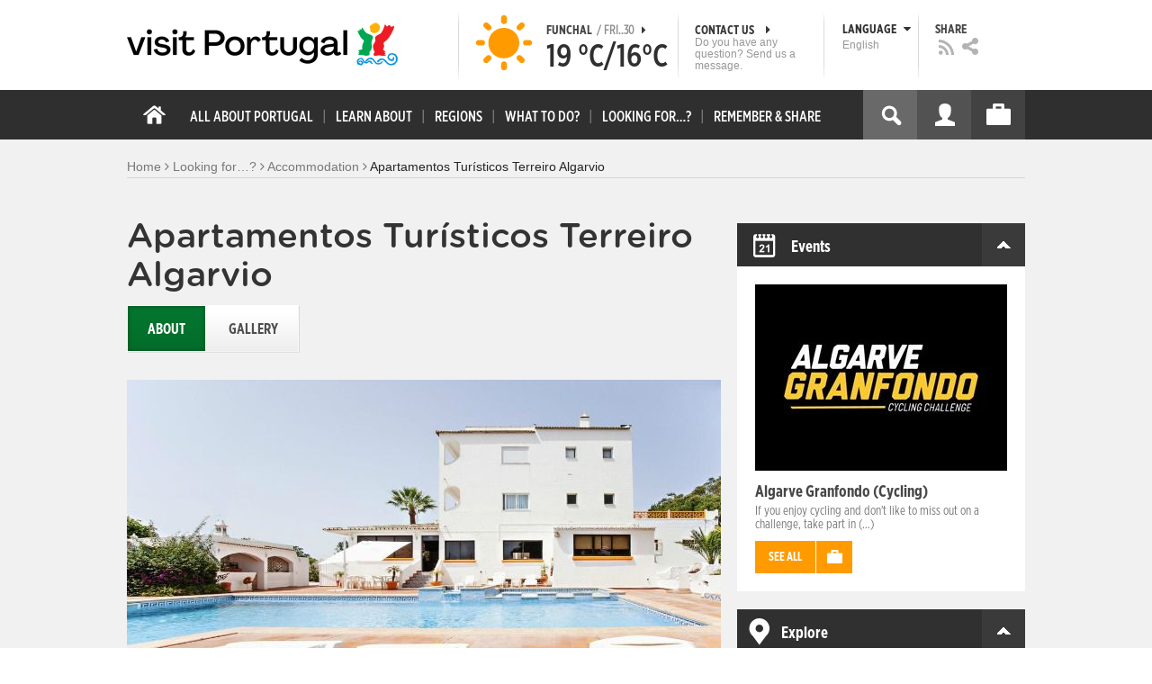

--- FILE ---
content_type: text/html; charset=utf-8
request_url: https://visitportugal.com/en/node/324939
body_size: 27675
content:
<!DOCTYPE html>
<html lang="en" dir="ltr" prefix="fb: http://www.facebook.com/2008/fbml og: http://ogp.me/ns# content: http://purl.org/rss/1.0/modules/content/ dc: http://purl.org/dc/terms/ foaf: http://xmlns.com/foaf/0.1/ rdfs: http://www.w3.org/2000/01/rdf-schema# sioc: http://rdfs.org/sioc/ns# sioct: http://rdfs.org/sioc/types# skos: http://www.w3.org/2004/02/skos/core# xsd: http://www.w3.org/2001/XMLSchema#">

<head>
  <link rel="shortcut icon" href="/sites/default/files/favicon_16.ico" type="image/x-icon" />
  <!--[if IE]><![endif]-->
<meta charset="utf-8" />
<link rel="dns-prefetch" href="//cdn.visitportugal.com" />
<link rel="preconnect" href="//cdn.visitportugal.com" />
<meta http-equiv="x-dns-prefetch-control" content="on" />
<link rel="dns-prefetch" href="//cdn.visitportugal.com" />
<!--[if IE 9]>
<link rel="prefetch" href="//cdn.visitportugal.com" />
<![endif]-->
<link href="https://www.visitportugal.com/pt-pt/content/apartamentos-tur%C3%ADsticos-terreiro-algarvio" rel="alternate" hreflang="pt-pt" />
<link href="https://www.visitportugal.com/en/node/324939" rel="alternate" hreflang="en" />
<link href="https://www.visitportugal.com/es/node/324939" rel="alternate" hreflang="es" />
<link href="https://www.visitportugal.com/de/node/324939" rel="alternate" hreflang="de" />
<link href="https://www.visitportugal.com/fr/node/324939" rel="alternate" hreflang="fr" />
<link href="https://www.visitportugal.com/it/node/324939" rel="alternate" hreflang="it" />
<link href="https://www.visitportugal.com/nl/node/324939" rel="alternate" hreflang="nl" />
<link href="https://www.visitportugal.com/ru/node/324939" rel="alternate" hreflang="ru" />
<link href="https://www.visitportugal.com/ja/node/324939" rel="alternate" hreflang="ja" />
<link href="https://www.visitportugal.com/zh-hans/node/324939" rel="alternate" hreflang="zh-hans" />
<meta name="p:domain_verify" content="ee3bb3cf2c6500e993215bfc15794d75" />
<meta property="og:image" content="https://cdn.visitportugal.com/sites/default/files/styles/large/public/mediateca/73783791.jpg?itok=8KNg_Kb2" />
<meta property="og:image" content="https://cdn.visitportugal.com/sites/default/files/styles/large/public/mediateca/73783801.jpg?itok=LNGY_9QP" />
<meta property="og:image" content="https://cdn.visitportugal.com/sites/default/files/styles/large/public/mediateca/73783815.jpg?itok=Ey357TAr" />
<meta property="og:image" content="https://cdn.visitportugal.com/sites/default/files/styles/large/public/mediateca/21651389.jpg?itok=HFW0Kt94" />
<meta property="og:image" content="https://cdn.visitportugal.com/sites/default/files/styles/large/public/mediateca/13417548_183839878680971_5879892992711959617_n.jpg?itok=bBHBU5sH" />
<meta property="og:image" content="https://cdn.visitportugal.com/sites/default/files/styles/large/public/mediateca/13413750_183840015347624_2796021996389884168_n.jpg?itok=RaS_cGip" />
<meta property="og:image" content="https://cdn.visitportugal.com/sites/default/files/styles/large/public/mediateca/13394121_183839888680970_4642566373839461145_n.jpg?itok=W5rnJaHQ" />
<meta property="og:image" content="https://cdn.visitportugal.com/sites/default/files/styles/large/public/mediateca/13330997_183840018680957_1777601075594082419_n.jpg?itok=YMDIkVi6" />
<meta property="og:image" content="https://cdn.visitportugal.com/sites/default/files/styles/large/public/mediateca/73783803.jpg?itok=JIWqaljK" />
<meta property="og:image" content="https://cdn.visitportugal.com/sites/default/files/styles/large/public/mediateca/73783823.jpg?itok=p5eAyu0E" />
<link rel="shortcut icon" href="https://www.visitportugal.com/sites/default/files/favicon_16_0.ico?t97sb6" type="image/vnd.microsoft.icon" />
<meta name="description" content="Terreiro Algarvio presents different types of apartments that satisfies the guests needs. There are studio apartments and one bedroom apartments. All the apartments are equipped with air conditioning, TV with national channels and internet Wi-Fi. The complex offers two single beds or one double bed, bathroom with shower, balcony or terrace with outdoor furniture, a living" />
<meta name="viewport" content="&amp;amp;lt;meta name=&amp;amp;quot;viewport&amp;amp;quot; content=&amp;amp;quot;width=device-width&amp;amp;quot;&amp;amp;gt;" />
<meta name="MobileOptimized" content="width" />
<meta name="HandheldFriendly" content="true" />
<meta name="keywords" content="portugal, mar, sol, praias, campo, restaurantes" />
<meta name="robots" content="follow, index" />
<meta name="apple-mobile-web-app-capable" content="yes" />
<meta name="generator" content="Drupal 7 (http://drupal.org)" />
<link rel="canonical" href="https://www.visitportugal.com/en/node/324939" />
<link rel="shortlink" href="https://www.visitportugal.com/en/node/324939" />
  <meta http-equiv="x-ua-compatible" content="IE=Edge"/>
  <meta name="viewport" content="width=device-width, initial-scale=1">
  <link type="text/css" rel="stylesheet" href="https://cdn.visitportugal.com/sites/default/files/advagg_css/css__fzMXlCMSDon9dr1Q1Cy8IL74KlTFR9G7wl3SNm9f3N4__jcA9tCwYYOfzH3bbwpJt8kFpi_XaOdGW-dCRasPf75E__xSUV2zVyztvId1TkdEdwxLzE4tFBUyM0J_NgXXJYg_U.css" media="all" />
<link type="text/css" rel="stylesheet" href="https://cdn.visitportugal.com/sites/default/files/advagg_css/css__Awv_sNGG17iKe2AVD3vWznMTbv6woNs6MSTsPezR0AQ__8GBkuJf7nvPU4ITSffbn-Wq3Ek2dtr6HEwpM0E7MAAQ__xSUV2zVyztvId1TkdEdwxLzE4tFBUyM0J_NgXXJYg_U.css" media="all" />
<link type="text/css" rel="stylesheet" href="https://cdn.visitportugal.com/sites/default/files/advagg_css/css__VZVAFrz_wWY0MqCrc083cG3gi2aKhPBxgQ5nrp2ntkY__ZAy_a_73lYli5zd0sUKAhndHewB5DG8B_DP7f4FKlUg__xSUV2zVyztvId1TkdEdwxLzE4tFBUyM0J_NgXXJYg_U.css" media="screen, print" />
<link type="text/css" rel="stylesheet" href="https://cdn.visitportugal.com/sites/default/files/advagg_css/css__MC9mwt9prtQQ2OrEfc1nQ9Hya806dKgnAPg6rADX0UE__gA4RfQRIeA__lhFZUMkYvG5UgdK2Ug6OUTcEjlgBAME__xSUV2zVyztvId1TkdEdwxLzE4tFBUyM0J_NgXXJYg_U.css" media="screen, print" />
<link type="text/css" rel="stylesheet" href="https://cdn.visitportugal.com/sites/default/files/advagg_css/css__8SurJDZRVJYKbCNswm6ziJsrpcpJOGcodsaUxSrHgPc__7KaWdXSHWzf2Ck748UZLMzzIaf7SsVeHNTxP-jE66hI__xSUV2zVyztvId1TkdEdwxLzE4tFBUyM0J_NgXXJYg_U.css" media="screen, print" />
<link type="text/css" rel="stylesheet" href="https://cdn.visitportugal.com/sites/default/files/advagg_css/css__bshuXY5e1GK1nYM-05tUHrl1KFs5XaNt4XF31shYQek__AVzXhOVHkwXaoLG3DM4K2fe7AU_pP7X8nVDjB8tBQCk__xSUV2zVyztvId1TkdEdwxLzE4tFBUyM0J_NgXXJYg_U.css" media="all" />
<link type="text/css" rel="stylesheet" href="https://cdn.visitportugal.com/sites/default/files/advagg_css/css__e07RrRDR2QeqhYuvkzD-Oua4xuZ8ApTiQIwelwZ2-UE__o44RhMTaB8IJk37Tasy_qvJ9gdDQibvnREyptQU1oNs__xSUV2zVyztvId1TkdEdwxLzE4tFBUyM0J_NgXXJYg_U.css" media="all" />
<link type="text/css" rel="stylesheet" href="https://cdn.visitportugal.com/sites/default/files/advagg_css/css__UU9idMdMkesg_MeTQEkcDGocYu_kQtH2F0ZtK9xTObo__vI0LXvdvyHdRGW85VyDGB0-j8v4BfeFEKs-kt2TnRbA__xSUV2zVyztvId1TkdEdwxLzE4tFBUyM0J_NgXXJYg_U.css" media="only screen" />
  <script type="text/javascript" src="https://cdn.visitportugal.com/sites/default/files/advagg_js/js__fn9yIqH1qJyuKGpc9TMSB0Ze_gXRuc0IQj_5hF4jWas__p8aNNKvPwWxpJYKHlTD56HtYQIP7sbj6yVzxBF3FRu4__xSUV2zVyztvId1TkdEdwxLzE4tFBUyM0J_NgXXJYg_U.js"></script>
<script type="text/javascript" src="https://cdn.visitportugal.com/sites/default/files/advagg_js/js__9ici6QMeDS-cROq8R0RhuICsMGMP2wcJZNQQFsqQi44__Iojt8h-ZqDwQKkEdnmWu2V363enhwxN_P51PT64Bkhs__xSUV2zVyztvId1TkdEdwxLzE4tFBUyM0J_NgXXJYg_U.js"></script>
<script type="text/javascript" src="https://cdn.visitportugal.com/sites/default/files/advagg_js/js__1EQrqF0xK1oOdXmfVgbw9rBqbQVr6ZNR7LIb6JDEoLc__NcbPgl6yce1cPkJcub1SVldKst10pVo0nN36XtkHZn8__xSUV2zVyztvId1TkdEdwxLzE4tFBUyM0J_NgXXJYg_U.js"></script>
<script type="text/javascript" src="https://cdn.visitportugal.com/sites/default/files/advagg_js/js__VSgyaA6w5vWbWxstcMOerDsB7yBUC75qSGgrVWXEc_0__VnWmUnoQhFT9qgnVUYDfXbA4f92tcgWxq0a17E6Ec_s__xSUV2zVyztvId1TkdEdwxLzE4tFBUyM0J_NgXXJYg_U.js"></script>
<script type="text/javascript" src="https://cdn.visitportugal.com/sites/default/files/advagg_js/js__yF_nKQ9Id2-3_femIE2agLpAmny1nWTXrFXjzNyH2fc__Ypg4epWtIuAVykuhNG8D_XqJEZDMbq2C78e-iJYSV-Q__xSUV2zVyztvId1TkdEdwxLzE4tFBUyM0J_NgXXJYg_U.js"></script>
<script type="text/javascript" src="https://cdn.visitportugal.com/sites/default/files/advagg_js/js__7MPnDiy45uotk8zhjfdKxJXx7W_9N1MlyCEI6_COGl8__jfDpScR1G74kbSV1Hp1umpCQ76jbXXyKoy73lk8t8ak__xSUV2zVyztvId1TkdEdwxLzE4tFBUyM0J_NgXXJYg_U.js"></script>
<script type="text/javascript">jQuery.extend(Drupal.settings,{"basePath":"\/","pathPrefix":"en\/","setHasJsCookie":0,"ajaxPageState":{"theme":"visitportugaltheme","theme_token":"V_pHRxmct9XUJI2xLxGHy1mg12fRYRMF5e_nC7Ybc_I","css":{"modules\/system\/system.base.css":1,"modules\/system\/system.menus.css":1,"modules\/system\/system.messages.css":1,"modules\/system\/system.theme.css":1,"modules\/aggregator\/aggregator.css":1,"modules\/comment\/comment.css":1,"sites\/all\/modules\/date\/date_api\/date.css":1,"sites\/all\/modules\/date\/date_popup\/themes\/datepicker.1.7.css":1,"modules\/field\/theme\/field.css":1,"modules\/node\/node.css":1,"modules\/search\/search.css":1,"modules\/user\/user.css":1,"sites\/all\/modules\/views_slideshow_xtra\/views_slideshow_xtra_overlay\/css\/views_slideshow_xtra_overlay.css":1,"modules\/forum\/forum.css":1,"sites\/all\/modules\/views\/css\/views.css":1,"sites\/all\/modules\/ctools\/css\/ctools.css":1,"sites\/all\/modules\/lightbox2\/css\/lightbox.css":1,"sites\/all\/modules\/video\/css\/video.css":1,"sites\/all\/modules\/hybridauth\/plugins\/icon_pack\/hybridauth_32\/hybridauth_32.css":1,"sites\/all\/modules\/hybridauth\/css\/hybridauth.css":1,"sites\/all\/modules\/hybridauth\/css\/hybridauth.modal.css":1,"sites\/all\/themes\/adaptivetheme\/at_core\/css\/at.layout.css":1,"sites\/all\/themes\/visitportugaltheme\/css\/loadfonts.css":1,"sites\/all\/themes\/visitportugaltheme\/css\/loadfontsie8.css":1,"sites\/all\/themes\/visitportugaltheme\/css\/global.base.css":1,"sites\/all\/themes\/visitportugaltheme\/css\/global.styles.css":1,"sites\/all\/themes\/visitportugaltheme\/css\/style.css":1,"sites\/all\/themes\/visitportugaltheme\/css\/modules\/footer.css":1,"sites\/all\/themes\/visitportugaltheme\/css\/modules\/menu.css":1,"sites\/all\/themes\/visitportugaltheme\/css\/components\/widgets.css":1,"sites\/all\/themes\/visitportugaltheme\/vendor\/jquery.ui\/jquery-ui-1.10.3.custom.min.css":1,"sites\/all\/themes\/visitportugaltheme\/vendor\/rcarousel.css":1,"sites\/all\/themes\/visitportugaltheme\/vendor\/bootstrap.css":1,"sites\/all\/themes\/visitportugaltheme\/vendor\/videojs\/video-js.css":1,"sites\/all\/themes\/visitportugaltheme\/vendor\/leaflet\/leaflet.css":1,"sites\/all\/themes\/visitportugaltheme\/vendor\/leaflet\/L.Control.Zoomslider.css":1,"sites\/all\/themes\/visitportugaltheme\/css\/custom\/register.css":1,"sites\/all\/themes\/visitportugaltheme\/css\/custom\/cookie-consent.css":1,"sites\/all\/themes\/visitportugaltheme\/css\/custom\/main_slideshow.css":1,"sites\/all\/themes\/visitportugaltheme\/css\/custom\/inner_slideshow.css":1,"sites\/all\/themes\/visitportugaltheme\/css\/custom\/lists.css":1,"sites\/all\/themes\/visitportugaltheme\/css\/custom\/detail.css":1,"sites\/all\/themes\/visitportugaltheme\/css\/custom\/trip-planner.css":1,"sites\/all\/themes\/visitportugaltheme\/css\/custom\/contact-form.css":1,"sites\/all\/themes\/visitportugaltheme\/css\/custom\/comments.css":1,"sites\/all\/themes\/visitportugaltheme\/css\/custom\/links_relacionados.css":1,"sites\/all\/themes\/visitportugaltheme\/css\/custom\/solr_search.css":1,"sites\/all\/themes\/visitportugaltheme\/css\/custom\/custom-forms.css":1,"sites\/all\/themes\/visitportugaltheme\/css\/custom\/chat.css":1,"sites\/all\/themes\/visitportugaltheme\/css\/custom\/related_links.css":1,"sites\/all\/themes\/visitportugaltheme\/css\/custom\/temp.css":1,"sites\/all\/themes\/visitportugaltheme\/css\/custom\/perfil.css":1,"sites\/all\/themes\/visitportugaltheme\/css\/custom\/pagina_nao_encontrada.css":1,"sites\/all\/themes\/visitportugaltheme\/css\/custom\/trip_planner_overlay.css":1,"sites\/all\/themes\/visitportugaltheme\/css\/custom\/explorar_portugal.css":1,"sites\/all\/themes\/visitportugaltheme\/css\/custom\/reviews.css":1,"sites\/all\/themes\/visitportugaltheme\/css\/custom\/brochuras-personalizadas.css":1,"sites\/all\/themes\/visitportugaltheme\/css\/custom\/visitWidget.css":1,"sites\/all\/themes\/visitportugaltheme\/css\/custom\/exposed-filters.css":1,"sites\/all\/themes\/visitportugaltheme\/css\/custom\/widget_destinos.css":1,"sites\/all\/themes\/visitportugaltheme\/css\/custom\/print-pages.css":1,"sites\/all\/themes\/visitportugaltheme\/css\/custom\/weather.css":1,"sites\/all\/themes\/visitportugaltheme\/css\/custom\/passatempos.css":1,"sites\/all\/themes\/visitportugaltheme\/css\/custom\/relatorios.css":1,"sites\/all\/themes\/visitportugaltheme\/css\/custom\/newslettervp.css":1,"sites\/all\/themes\/visitportugaltheme\/vendor\/fontawesome\/css\/font-awesome.css":1,"sites\/all\/themes\/visitportugaltheme\/vendor\/fontawesome\/css\/font-awesome-ie7.min.css":1,"public:\/\/adaptivetheme\/visitportugaltheme_files\/visitportugaltheme.default.layout.css":1,"public:\/\/adaptivetheme\/visitportugaltheme_files\/visitportugaltheme.responsive.layout.css":1,"public:\/\/adaptivetheme\/visitportugaltheme_files\/visitportugaltheme.fonts.css":1,"public:\/\/adaptivetheme\/visitportugaltheme_files\/visitportugaltheme.responsive.styles.css":1},"js":{"sites\/all\/modules\/jquery_update\/replace\/jquery\/1.10\/myjquery.min.js":1,"misc\/drupal.js":1,"sites\/all\/modules\/jquery_update\/replace\/ui\/external\/jquery.cookie.js":1,"sites\/all\/modules\/views_slideshow_xtra\/views_slideshow_xtra_overlay\/js\/views_slideshow_xtra_overlay.js":1,"sites\/all\/modules\/lightbox2\/js\/lightbox.js":1,"sites\/all\/modules\/video\/js\/video.js":1,"sites\/all\/modules\/hybridauth\/js\/hybridauth.modal.js":1,"sites\/all\/modules\/hybridauth\/js\/hybridauth.onclick.js":1,"sites\/all\/themes\/visitportugaltheme\/vendor\/jquery.ui.core.js":1,"sites\/all\/themes\/visitportugaltheme\/vendor\/jquery.ui.widget.js":1,"sites\/all\/themes\/visitportugaltheme\/vendor\/jquery.ui.tabs.js":1,"sites\/all\/themes\/visitportugaltheme\/vendor\/jquery.ui.button.js":1,"sites\/all\/themes\/visitportugaltheme\/vendor\/jquery.ui.menu.js":1,"sites\/all\/themes\/visitportugaltheme\/vendor\/jquery.ui.datepicker.js":1,"sites\/all\/themes\/visitportugaltheme\/vendor\/jquery.ui.dialog.js":1,"sites\/all\/themes\/visitportugaltheme\/vendor\/jquery.ui.position.js":1,"sites\/all\/themes\/visitportugaltheme\/vendor\/jquery.ui.progressbar.js":1,"sites\/all\/themes\/visitportugaltheme\/vendor\/jquery.ui.rcarousel.js":1,"sites\/all\/themes\/visitportugaltheme\/vendor\/jquery.ui.effects.js":1,"sites\/all\/themes\/visitportugaltheme\/vendor\/jquery.color-2.1.2.min.js":1,"sites\/all\/themes\/visitportugaltheme\/vendor\/jquery.livequery.min.js":1,"sites\/all\/themes\/visitportugaltheme\/vendor\/jquery-migrate-1.2.1.min.js":1,"sites\/all\/themes\/visitportugaltheme\/vendor\/jquery.screwdefaultbuttonsV2.min.js":1,"sites\/all\/themes\/visitportugaltheme\/vendor\/custom.modernizr.js":1,"sites\/all\/themes\/visitportugaltheme\/vendor\/bootstrap.js":1,"sites\/all\/themes\/visitportugaltheme\/vendor\/foundation.js":1,"sites\/all\/themes\/visitportugaltheme\/vendor\/foundation.forms.js":1,"sites\/all\/themes\/visitportugaltheme\/vendor\/videojs\/video.js":1,"sites\/all\/themes\/visitportugaltheme\/vendor\/leaflet\/leaflet.js":1,"sites\/all\/themes\/visitportugaltheme\/vendor\/leaflet\/leaflet.functionaltilelayer.js":1,"sites\/all\/themes\/visitportugaltheme\/vendor\/leaflet\/L.Control.Pan.js":1,"sites\/all\/themes\/visitportugaltheme\/vendor\/leaflet\/L.Control.Zoomslider.js":1,"sites\/all\/themes\/visitportugaltheme\/vendor\/leaflet\/LeafletHtmlIcon.js":1,"sites\/all\/themes\/visitportugaltheme\/scripts\/custom\/loadMainMenu.js":1,"sites\/all\/themes\/visitportugaltheme\/scripts\/custom\/loadtabs.js":1,"sites\/all\/themes\/visitportugaltheme\/scripts\/custom\/loadLanguageSwitcher.js":1,"sites\/all\/themes\/visitportugaltheme\/scripts\/custom\/slideshow.js":1,"sites\/all\/themes\/visitportugaltheme\/scripts\/custom\/icon_support.js":1,"sites\/all\/themes\/visitportugaltheme\/scripts\/custom\/main_menu.js":1,"sites\/all\/themes\/visitportugaltheme\/scripts\/custom\/main.js":1,"sites\/all\/themes\/visitportugaltheme\/scripts\/custom\/tiles.js":1,"sites\/all\/themes\/visitportugaltheme\/scripts\/custom\/main_page_block_animations.js":1,"sites\/all\/themes\/visitportugaltheme\/scripts\/custom\/trip_planner.js":1,"sites\/all\/themes\/visitportugaltheme\/scripts\/custom\/loadSobrePortugal.js":1,"sites\/all\/themes\/visitportugaltheme\/scripts\/custom\/loadRecordarPartilhar.js":1,"sites\/all\/themes\/visitportugaltheme\/scripts\/custom\/bannerResize.js":1,"sites\/all\/themes\/visitportugaltheme\/scripts\/custom\/contact-form.js":1,"sites\/all\/themes\/visitportugaltheme\/scripts\/custom\/comments.js":1,"sites\/all\/themes\/visitportugaltheme\/scripts\/custom\/links_relacionados.js":1,"sites\/all\/themes\/visitportugaltheme\/scripts\/custom\/form-validation.js":1,"sites\/all\/themes\/visitportugaltheme\/scripts\/custom\/addthisdef.js":1,"sites\/all\/themes\/visitportugaltheme\/scripts\/custom\/addtoalldef.js":1,"sites\/all\/themes\/visitportugaltheme\/scripts\/custom\/custom-search.js":1,"sites\/all\/themes\/visitportugaltheme\/scripts\/custom\/generic-tabs.js":1,"sites\/all\/themes\/visitportugaltheme\/scripts\/custom\/menuUrlFix.js":1,"sites\/all\/themes\/visitportugaltheme\/scripts\/custom\/thumbnailvideo.js":1,"sites\/all\/themes\/visitportugaltheme\/scripts\/custom\/perfil.js":1,"sites\/all\/themes\/visitportugaltheme\/scripts\/custom\/highlights_slideshow.js":1,"sites\/all\/themes\/visitportugaltheme\/scripts\/custom\/search.js":1,"sites\/all\/themes\/visitportugaltheme\/scripts\/custom\/login.js":1,"sites\/all\/themes\/visitportugaltheme\/scripts\/custom\/rp-forceLogin.js":1,"sites\/all\/themes\/visitportugaltheme\/scripts\/custom\/fix_sobre_portugal_slider.js":1,"sites\/all\/themes\/visitportugaltheme\/scripts\/custom\/trip_planner_overlay.js":1,"sites\/all\/themes\/visitportugaltheme\/scripts\/custom\/print_this.js":1,"sites\/all\/themes\/visitportugaltheme\/scripts\/custom\/explorar_portugal.js":1,"sites\/all\/themes\/visitportugaltheme\/scripts\/custom\/recordar_partilhar.js":1,"sites\/all\/themes\/visitportugaltheme\/scripts\/custom\/pois_atr.js":1,"sites\/all\/themes\/visitportugaltheme\/scripts\/custom\/cookies.js":1,"sites\/all\/themes\/visitportugaltheme\/scripts\/custom\/loadMainPage.js":1,"sites\/all\/themes\/visitportugaltheme\/scripts\/custom\/IPAutoComplete.js":1,"sites\/all\/themes\/visitportugaltheme\/scripts\/custom\/IPMaps.js":1,"sites\/all\/themes\/visitportugaltheme\/scripts\/custom\/widget_destinos.js":1,"sites\/all\/themes\/visitportugaltheme\/scripts\/custom\/weather.js":1,"sites\/all\/themes\/visitportugaltheme\/scripts\/custom\/passatempos.js":1,"sites\/all\/themes\/visitportugaltheme\/scripts\/custom\/relatorios.js":1,"sites\/all\/themes\/visitportugaltheme\/scripts\/custom\/newslettervp.js":1}},"lightbox2":{"rtl":"0","file_path":"\/(\\w\\w\/)public:\/","default_image":"\/sites\/all\/modules\/lightbox2\/images\/brokenimage.jpg","border_size":10,"font_color":"000","box_color":"fff","top_position":"","overlay_opacity":"0.8","overlay_color":"000","disable_close_click":1,"resize_sequence":0,"resize_speed":400,"fade_in_speed":400,"slide_down_speed":600,"use_alt_layout":0,"disable_resize":0,"disable_zoom":1,"force_show_nav":0,"show_caption":0,"loop_items":0,"node_link_text":"View Image Details","node_link_target":0,"image_count":"Image !current of !total","video_count":"Video !current of !total","page_count":"Page !current of !total","lite_press_x_close":"press \u003Ca href=\u0022#\u0022 onclick=\u0022hideLightbox(); return FALSE;\u0022\u003E\u003Ckbd\u003Ex\u003C\/kbd\u003E\u003C\/a\u003E to close","download_link_text":"","enable_login":false,"enable_contact":false,"keys_close":"c x 27","keys_previous":"p 37","keys_next":"n 39","keys_zoom":"z","keys_play_pause":"32","display_image_size":"original","image_node_sizes":"()","trigger_lightbox_classes":"","trigger_lightbox_group_classes":"","trigger_slideshow_classes":"","trigger_lightframe_classes":"","trigger_lightframe_group_classes":"","custom_class_handler":0,"custom_trigger_classes":"","disable_for_gallery_lists":true,"disable_for_acidfree_gallery_lists":true,"enable_acidfree_videos":true,"slideshow_interval":5000,"slideshow_automatic_start":true,"slideshow_automatic_exit":true,"show_play_pause":true,"pause_on_next_click":false,"pause_on_previous_click":true,"loop_slides":false,"iframe_width":600,"iframe_height":400,"iframe_border":1,"enable_video":0,"useragent":"Mozilla\/5.0 (Windows NT 10.0; Win64; x64) AppleWebKit\/537.36 (KHTML, like Gecko; compatible; Yeti\/1.1; +https:\/\/naver.me\/spd) Chrome\/140.0.0.0 Safari\/537.36"},"smart_ip":{"location":{"geoip_id":"22883","ip_ref":"1851621376","country_code":"KR","region":"Seoul-t\u0027ukpyolsi","city":"Seoul","zip":"","latitude":"37.5985","longitude":"126.9783","country":"South Korea","region_code":"11","source":"smart_ip","ip_address":"110.93.150.66","timestamp":1769804550,"is_eu_country":false,"is_gdpr_country":false}},"smart_ip_src":{"smart_ip":"smart_ip","geocoded_smart_ip":"geocoded_smart_ip","w3c":"w3c"},"better_exposed_filters":{"views":{"menu_encontre":{"displays":{"block":{"filters":[]}}},"menu_experiencias":{"displays":{"block":{"filters":[]}}},"comments_block":{"displays":{"comments":{"filters":[]}}},"widgets":{"displays":{"block_widgets_maps":{"filters":[]},"wdu":{"filters":[]}}}}},"addthis":{"widget_url":"https:\/\/s7.addthis.com\/js\/250\/addthis_widget.js#pubid=ra-51de8c982a714a54\u0026amp;amp;amp;async=1?async=1"},"urlIsAjaxTrusted":{"\/en\/search\/site":true}});</script>

  <title>Apartamentos Turísticos Terreiro Algarvio | www.visitportugal.com</title>
<script>
window.dataLayer = window.dataLayer || [];
</script>
</head>
<body class="html not-front not-logged-in no-sidebars page-node page-node- page-node-324939 node-type-apartamento-turistico i18n-en site-name-hidden" >

<!-- Google Tag Manager novo visitportugal.com-->
<noscript><iframe src="//www.googletagmanager.com/ns.html?id=GTM-PBPGKN"
style="display:none;visibility:hidden;height:0px;width:0px" title="gtm"></iframe></noscript>
  <!-- End Google Tag Manager -->
<!-- Google Tag Manager novo visitportugal.com-->
<script type="text/javascript">
if (document.domain == 'www.portugal.travel') {
  (function(i,s,o,g,r,a,m){i['GoogleAnalyticsObject']=r;i[r]=i[r]||function(){
  (i[r].q=i[r].q||[]).push(arguments)},i[r].l=1*new Date();a=s.createElement(o),
  m=s.getElementsByTagName(o)[0];a.async=1;a.src=g;m.parentNode.insertBefore(a,m)
  })(window,document,'script','https://www.google-analytics.com/analytics.js','ga');

  ga('create', 'UA-83806146-1', 'auto');
  ga('send', 'pageview');
} else {
  (function(w,d,s,l,i){w[l]=w[l]||[];w[l].push({'gtm.start':
  new Date().getTime(),event:'gtm.js'});var f=d.getElementsByTagName(s)[0],
  j=d.createElement(s),dl=l!='dataLayer'?'&l='+l:'';j.async=true;j.src=
  '//www.googletagmanager.com/gtm.js?id='+i+dl;f.parentNode.insertBefore(j,f);
  })(window,document,'script','dataLayer','GTM-PBPGKN');
}
</script>
  <!-- End Google Tag Manager -->
  <div id="skip-link">
    <a href="#main-content" class="element-invisible element-focusable">Skip to main content</a>
  </div>
    
<!--[if lte IE 8]>
<link rel="stylesheet" type="text/css" media="screen, projection"
      href="https://www.visitportugal.com/sites/all/themes/visitportugaltheme/css/custom/ie8fixes.css"/>
<![endif]-->




        <!-- region: Leaderboard -->
    
    <div id="header_wrapper" >

        <h1 class="hidden-main-sitename">www.visitportugal.com</h1> <!-- dont remove this line AA issues -->

        <header id="header" class="clearfix" role="banner">

                            <!-- start: Branding -->
                <div id="branding" class="branding-elements clearfix">

                                            <div id="logo">
                            <a href="/en" title="Home page"><img class="site-logo image-style-none" typeof="foaf:Image" src="https://cdn.visitportugal.com/sites/all/themes/visitportugaltheme/images/logo.png?t97sb6" alt="www.visitportugal.com" /></a>                        </div>
                    
                    <div id="header_options_wrapper">
                        <!-- meteo -->
                        <span class="header_separator meteo-separator"></span>
                        <div id="meteo_main">
                                                        <div id="meteo_main_icon" class="clear"
                                 title="Clear / Sunny">
                                <a href="/en/weather/"></a>
                            </div>
                            <div id="meteo_main_detalhes">
                                <span class="meteo_main_localidade header_title">Funchal                                    <span class="meteo_main_date"> / Fri..30                                        <i class="icon-caret-right"></i></span></span>
                                <span class="meteo_main_temp"
                                      title="19°C/16°C">19                                    °C/16°C</span>

                            </div>
                        </div>
                        <!-- fim meteo -->

                        <span class="header_separator"></span>

                        <!-- contacte-nos -->
                        <a id="contact-main" class="header_title"
                           href="https://www.visitportugal.com/en/contact">
                            <span class="contact-main-label"
                                  title="Contact us">Contact us                                <i class="icon-caret-right"></i></span>
              <span class="contact-main-text">
                Do you have any question?                Send us a message.              </span>
                        </a>
                        <!-- fim contacte-nos -->

                        <span class="header_separator"></span>

                        <!-- idioma -->
                        <div id="idioma_main">
                            <div class="oe_wrapper">
                                <!--
                                  <div id="oe_overlay" class="oe_overlay"></div>
                                -->
                                <ul id="oe_menu" class="oe_menu">
                                    <!--
                      <li><a href="">LÍNGUA <img src="/sites/all/themes/visitportugaltheme/images/down_arrow.png?t97sb6" border="0" height="16px" width="16px" />                          <br>
                          English                      </a>
                    -->
                                    <li>
                                        <a href="#" id="idioma_title" class="header_title">
                                            <span class="idioma_title_label"
                                                  title="Language">Language                                                <i class="icon-caret-down"></i></span>
                                            <span class="idioma_title_lang">English</span>
                                        </a>

                                        <div class="idioma_subitems">
                                            <ul>
                                                <li>
                                                    <a href="https://www.visitportugal.com/pt-pt/node/324939" onclick="mygaevent_menu('IDIOMA','pt-pt')" >Português</a>
                                                </li>
                                                <li><a href="https://www.visitportugal.com/en/node/324939" onclick="mygaevent_menu('IDIOMA','en')" >English</a>
                                                </li>
                                                <li><a href="https://www.visitportugal.com/fr/node/324939" onclick="mygaevent_menu('IDIOMA','fr')" >Français</a>
                                                </li>
                                                <li><a href="https://www.visitportugal.com/es/node/324939" onclick="mygaevent_menu('IDIOMA','es')" >Español</a>
                                                </li>
                                                <li><a href="https://www.visitportugal.com/de/node/324939" onclick="mygaevent_menu('IDIOMA','de')" >Deutsch</a>
                                                </li>
                                                <li><a href="https://www.visitportugal.com/it/node/324939" onclick="mygaevent_menu('IDIOMA','it')" >Italiano</a>
                                                </li>
                                                <li>
                                                    <a href="https://www.visitportugal.com/nl/node/324939" onclick="mygaevent_menu('IDIOMA','nl')" >Nederlands</a>
                                                </li>
                                                <li><a href="https://www.visitportugal.com/ru/node/324939" onclick="mygaevent_menu('IDIOMA','ru')" >Русский</a>
                                                </li>
                                                <li><a href="https://www.visitportugal.com/ja/node/324939" onclick="mygaevent_menu('IDIOMA','ja')" >日本語</a></li>
                                                <li><a href="https://www.visitportugal.com/zh-hans/node/324939"  onclick="mygaevent_menu('IDIOMA','zh-hans')" 
                                                       style="border-bottom:none">简体中文</a></li>
                                            </ul>
                                        </div>
                                    </li>
                                </ul>
                            </div>
                        </div>
                        <!-- fim de idioma -->

                        <span class="header_separator"></span>

                        <!-- partilhe -->
                        <div id="partilhe_main">
                            <span class="partilhe_title header_title"
                                  title="Share">Share</span>
              <span>
			  <a href="https://www.visitportugal.com/en/feedRss" target="_blank" onclick="mygaevent_menu('Partilhe','feed')" >
                  <img src="/sites/all/themes/visitportugaltheme/images/rss_icon.png?t97sb6"  title="RSS" alt="RSS" /></a></span>
              <span>
        <a class="addthis_button" addthis:url="https://www.visitportugal.com/en/node/324939" onclick="my_partilhar_email(this)" href="javascript:void(0)">
                  <img src="/sites/all/themes/visitportugaltheme/images/share_icon.png?t97sb6" title="Share" alt="Share"></a></span>
               </div>
                        <!-- fim de partilhe-->
                    </div>


                                            <!-- start: Site name and Slogan hgroup -->
                        <hgroup class="element-invisible" id="name-and-slogan">

                                                            <!--<h1 class="element-invisible" id="site-name"><a href="/en" title="Home page">www.visitportugal.com</a></h1>-->
                            
                            
                        </hgroup><!-- /end #name-and-slogan -->
                    
                </div><!-- /end #branding -->
            
            <!-- region: Header -->
            
        </header>

    </div>

    <!-- Mobile Header -->    
    <div class="custom-mobile-header">
        <div class="mobile-icon-placeholder">
            <i class="icon-reorder"></i>
        </div>
        <div class="logo">
            <a href="https://www.visitportugal.com/en">
                <img class="site-logo image-style-none" typeof="foaf:Image" src="https://www.visitportugal.com/sites/all/themes/visitportugaltheme/images/visitportugallogo.png?t97sb6" alt="www.visitportugal.com">               
            </a>
        </div>
        <div class="mobile-icon-placeholder">
            <i class="icon-search"></i>
        </div>
        <div class="search-bar">
                        <form class="search-overlay-form" name="search-overlay-form" method="get"
                  action="https://www.visitportugal.com/en/search/site">
                <label for="search-overlay-search-text"
                       style="display: none">Find</label>
                <input class="search-overlay-search-text-mobile" type="text" id="search-overlay-search-text-mobile"
                       name="search-overlay-search-text"
                       placeholder="Find"/>
                <input type="submit" value="ok"/>
                <a href="https://www.visitportugal.com/en/search/site" class="advanced-search">Advanced search</a>
            </form>
        </div>
    </div>  

    <!-- Navigation elements -->
                <div
            id="primary-menu-bar-wrapper" >
            <div id="primary-menu-bar" class="nav clearfix"><nav  role="navigation" class="primary-menu-wrapper menu-wrapper clearfix"><h2 class="element-invisible">Main menu</h2><ul class="menu primary-menu clearfix"><li class="menu-218 first"><a href="/en" title="Homepage"><i class="main-menu-icon" id="main-menu-home"></i></a></li><li class="menu-799"><a href="/en/sobre-portugal/biportugal" title="All About Portugal"><span id="sobre_portugal">All About Portugal</span><span class="separator">|</span></a></li><li class="menu-800"><a  title="Learn about"><span id="menu_novidades">Learn about</span><span class="separator">|</span></a></li><li class="menu-801"><a href="/en/destinos" title="Regions"><span id="menu_destinos">Regions</span><span class="separator">|</span></a></li><li class="menu-802"><a  title="What to do?"><span id="menu_experiencias">What to do?</span><span class="separator">|</span></a></li><li class="menu-803"><a  title="Looking for…?"><span id="menu_encontre">Looking for…?</span><span class="separator">|</span></a></li><li class="menu-804"><a href="/en/recordar-e-partilhar/imagens" title="Remember and Share"><span id="menu_recordar_e_partilhar">Remember & Share</span></a></li><li class="menu-808"><a href="/en/trip-planner" title="Planning"><i class="menu_icons" id="main-menu-trip"></i></a></li><li class="menu-807"><a href="/en/user" title="Registration/Profile"><i class="menu_icons" id="main-menu-user"></i></a></li><li class="menu-806 last"><a href="/en/search/simple" title="Find"><i class="menu_icons" id="main-menu-search"></i></a></li></ul></nav></div>        </div>
        
        <!-- Mobile Menu Bar -->
        <div class="custom-mobile-menu">
            <ul class="items">                
                <li><i class="icon-remove"></i></li>
                <!-- Login and Trip plan options -->
                <div class="user-options">
                    <li class="custom-mobile-item user-login">
                        <i class="icon-user"></i>
                        <span class="title"></span>
                        <ul>
                            <li class="custom-mobile-li-login"></li>
                            <li class="custom-mobile-li-forget"></li>
                        </ul>
                    </li>
                    <li class="custom-mobile-item user-trip-plan">
                        <i class="icon-briefcase"></i>
                        <span class="title"></span>
                        <ul></ul>
                    </li>                                             
                </div>       
                <!-- Main options -->
                <div class="main-options"></div>
                <!-- Change language and share options -->
                <div class="other-options">
                    <li class="language-select select-wrapper">
                        <select>
                            <option value="">Language</option>
                        </select>
                    </li>
                    <li class="share-options select-wrapper">
                        <select>
                            <option>Share</option>
                            <option value="rss">RSS</option>
                            <option value="addthis">Partilhe</option>
                            <option value="email">E-mail</option>
                        </select>
                    </li>
                    <form method="POST" action="/en/partilhar-por-email" name="hidden_partilhar_form" id="hidden_partilhar_form-mobile">
                        <input type="text" class="hidden" id="hidden_partilhar_title-mobile" name="hidden_partilhar_title">
                        <input type="text" class="hidden" id="hidden_partilhar_url-mobile" name="hidden_partilhar_url">
                        <input type="submit" class="hidden" id="hidden_partilhar_submit-mobile">
                    </form>
                </div>
            </ul>
        </div>

    
    
    <div id="node_details_tipology" class="hidden">
        N3    </div>
    <div id="node_details_nid" class="hidden">
        324939    </div>
    <div id="node_details_referal" class="hidden">
            </div>
    <div id="node_details_user_ip" ip="110.93.150.66" class="hidden">
        110.93.150.66    </div>
    <div id="node_details_source_url" class="hidden">
        node/324939    </div>
    <div id="node_details_user_id" class="hidden">
        0    </div>
    <div id="node_details_base_url" class="hidden">
        https://www.visitportugal.com    </div>
    <div id="my_bundle" class="hidden">
        apartamento_turistico    </div>
    <div id="my_nivel1" class="hidden">
            </div>

    <div class="perfil_language_code hidden">en</div>

    
    <!-- Main Slideshow-->
    
    <!-- Inner Slideshow-->
    
    <!-- Get the thumbnails for video-->
        <!-- End Main Slideshow-->

    <!-- Clippings -->
    
    <div style="position: relative;"></div>

    <div id="page" class="container page">


        
        <!-- Breadcrumbs -->
                                    <div
                    class="breadcrumb-container" >
                    <div class="breadcrumb-inner">
						<a href="/en" id="custom-breadcrumbs-home" title="Home">Home</a> 
						<i class="icon-angle-right"></i> 
						<a title="Looking for…?">Looking for…?</a> 
						<i class="icon-angle-right"></i> 
						<a href="/en/encontre-tipo?context=490" title="Accommodation">Accommodation</a> 
						<i class="icon-angle-right"></i> Apartamentos Turísticos Terreiro Algarvio          
						<hr>
        			</div>                </div>
                    
        
        <!-- Messages and Help -->
                <div class="messages-container">
            <div class="messages-inner">
                            </div>
        </div>
        
        
        <!-- region: Secondary Content -->
    
        <div id="columns" class="columns clearfix">
            <div id="content-column" class="content-column" role="main">
                <div class="content-inner">

                    <!-- region: Highlighted -->
                    
                    <section id="main-content">

                    


                                            <header id="main-content-header" class="clearfix">

                            
                                                                                        
                        </header>
                    
                    <!-- region: Facets -->
                                        <!-- <div class="filter-left-panel-search"> -->
                                        <!-- </div> -->
                    
                    
                    <!-- region: Main Content -->

                                            <div id="content" class="region main-content ">
                            <div id="block-system-main" class="block block-system no-title" >  
  
  
<div class="poi-detail-main-container">
	<div class="detail-header-name">
				<h1>Apartamentos Turísticos Terreiro Algarvio</h1>
	</div>


	<!-- Edit button -->


	<!-- Selection menu -->
	<div class="poi-detail-header-menu-wrapper">
		<div class="poi-detail-header-menu-wrapper-inner">
			<div>
				<a href="#" class="poi-detail-header-menu-element active" rel="sobre">About</a>
									<a href="#" class="poi-detail-header-menu-element" rel="galeria">Gallery</a>
								                			</div>
		</div>
	</div>

	<!-- Section Sobre -->
	<div class="detail-section section-sobre">
		<div class="detail-highlight-image">

																									
								<div>
									<img src='https://cdn.visitportugal.com/sites/default/files/styles/encontre_detalhe_poi_destaque/public/mediateca/73783791.jpg?itok=6-DD1d27' title = "Apartamentos Turísticos Terreiro Algarvio"  alt = "Apartamentos Turísticos Terreiro Algarvio" />
								</div>
																</div>

		<div class="detail-name">
			Apartamentos Turísticos Terreiro Algarvio		</div>


		
					<div class="classificacao-poi">

									<div class="detail-description">
						Type of accommodation					</div>
					<div class="detail-description-text">
						Tourist Apartments					</div>
					<div class="clearfix"></div>
				
													<div class="detail-description">
						Classification:					</div>
					<div class="detail-description-text">
						***					</div>
					<div class="clearfix"></div>
							</div>

		
		

					<div class="detail-description">
								
				<p>Terreiro Algarvio presents different types of apartments that satisfies the guests needs. There are studio apartments and one bedroom apartments. All the apartments are equipped with air conditioning, TV with national channels and internet Wi-Fi. The complex offers two single beds or one double bed, bathroom with shower, balcony or terrace with outdoor furniture, a living room, dining room and a open space kitchenette, fully equipped with all the necessary utensils to prepare meals.</p><p>The Tourist Apartments Terreiro Algarvio are the ideal choice for those looking for a relaxing holiday, in a quiet, totally private and in contact with the nature. The complex offers guests several facilities such as reception, internet Wi-Fi, bar overlooking the pool, barbecue, outdoor pool for adults and a separate for children, free parking and a terrace with an amazing view over the countryside surroundings. There are also mini-golf and playground for children. Quarteira is the perfect place to sunbath and to enjoy the lovely Algarvian weather, whilst making the most of the resort stunning location.</p><p>In the surroundings, Vila Sol Golf Course is a short 1Km drive, the beaches of Quarteira is a 5-minute drive, the Vilamoura Marina is 8-minute drive and the Faro International Airport is 20-minute. Quarteira beaches are a short 5-minute drive, the Marina and the golf courses are 10-minute drive and 20-minute drive from Faro International Airport.&nbsp;</p>			</div>
		



		<div class="detail-logo-image">
					<div>
								<img src='https://cdn.visitportugal.com/sites/default/files/styles/encontre_detalhe_poi_logotipo/public/mediateca/Logo%20-%20Terreiro%20Algarvio%202.jpg?itok=TelBRgUS' title="Apartamentos Turísticos Terreiro Algarvio" alt="Apartamentos Turísticos Terreiro Algarvio" />
							</div>
				</div>

		<div class="clearfix"></div>


		<!-- Datas Eventos -->
		

		<div class="detail-location-n-contact-label">
							Contacts				</div>

					<div class="detail-location-n-contact-section">
				<div class="detail-location-n-contact-group">
					<div class="detail-location-n-contact-item">
					<br>					</div>
				</div>
			</div>
		
		<!-- Country section -->
		
		
		<!-- Address section -->
				<div class="detail-location-n-contact-section">
			<div class="detail-location-n-contact-group">
				<div class="detail-label" style = "vertical-align: top;">
					Address: 				</div>
				<div class="detail-location-n-contact-item">
					Rua Altura de Maio - Semino - 8125-303 Quarteira				</div>
			</div>
		</div>
		
		<!-- descritivo auxiliar -->
				
		<!-- Phone and Fax section -->
				<div class="detail-location-n-contact-section">
						<div class="detail-location-n-contact-group">
				<div class="detail-label">
					Telephone: 				</div>
				<div class="detail-location-n-contact-item">
					+351 289 380 730				</div>
			</div>
			
						<div class="detail-location-n-contact-group">
				<div class="detail-label">
					Fax: 				</div>
				<div class="detail-location-n-contact-item">
					+351 289 240 911				</div>
			</div>
					</div>
		
		<!-- Email and Website section -->
					<div class="detail-location-n-contact-section">
									<div class="detail-location-n-contact-group">
						<div class="detail-label">
							E-mail:						</div>
						<div class="detail-location-n-contact-item">
																<a href="mailto:booking@terreiroalgarvio.pt">booking@terreiroalgarvio.pt</a>
													</div>
					</div>
				
								<div class="detail-location-n-contact-group">
					<div class="detail-label" style="float:left;">
						Website: 					</div>
					<div class="detail-location-n-contact-item" style="margin-left:105px; display:block;">
											<a href="http://www.terreiroalgarvio.pt" target="_blank">http://www.terreiroalgarvio.pt</a></br>
					
					</div>
				</div>
				
								<div class="detail-location-n-contact-group">
					<div class="detail-label" style="float:left;">
						Social Networks:					</div>
					<div class="detail-location-n-contact-item" style="margin-left:105px; display:block;">
											<a href="http://www.facebook.com/terreiroalgarvio" target="_blank">http://www.facebook.com/terreiroalgarvio</a><br>
					
					</div>
				</div>
							</div>
		
				<!-- Reservas/BookNow-->
		<div class="clearfix" style="margin-bottom:30px"></div>
		<div class="ondecomer_ondedormir"><a href="http://62.28.227.10:50010/Booking?ConnectionName=hotel5#offers" target="_blank" title="Reservations">Reservations</a></div>
		<div class="clearfix" style="margin-bottom:10px"></div>
		
	</div>
	<!-- Fim Section Sobre -->

	<!-- Galeria -->
			<div class="detail-section section-galeria hidden">
			
			<div class="destino-galeria-detalhes-container">
								<div class="destino-galeria-detalhes">
					<div class="destino-galeria-detalhes-imagem">
													<img src="https://cdn.visitportugal.com/sites/default/files/styles/destinos_galeria/public/mediateca/73783801.jpg?itok=qxefcqYh" title="Apartamentos Turísticos Terreiro Algarvio" alt="Apartamentos Turísticos Terreiro Algarvio">
						
						
					</div>

					

					<div class="destino-galeria-detalhes-title">
						Apartamentos Turísticos Terreiro Algarvio					</div>

					<div class="destino-galeria-detalhes-descricao">
											</div>

					<div id="destino-galeria-detalhes-b">
						<div class="destino-galeria-detalhes-buttons">

							<div class="novo-know-more-destinos-galeria">
								<a class="node" href="/node/">Find out more									<span class="novo-know-more-btn" style="background: url(https://www.visitportugal.com/sites/all/themes/visitportugaltheme/images/seta_verdeescuro.png) 50% no-repeat;">&nbsp&nbsp</span></a>
																	<a class="detail-button-icon-only addthis_button" href="javascript:void(0)" onclick="my_partilhar_email(this)" addthis:url="https://cdn.visitportugal.com/sites/default/files/styles/destinos_galeria/public/mediateca/73783801.jpg?itok=qxefcqYh" title="Share"><span class="detail-share-icon"></span></a>
															</div>

						</div>
					</div>
				</div>

				<hr class="slim-divider" />

				<input id="nitems6" type="hidden" value="9" />
				<div class="destinos_galeria_slide_banner" style="position:relative; margin-top: 30px; margin-bottom: 30px;">
					<div class="destinos-galeria-options-slider">
													<div class="sob_port_thumb_dest_gal">
																<!-- <div class="destinos_galeria_thumb_image" style="background-image: url('https://cdn.visitportugal.com/sites/default/files/styles/destinos_galeria_thumbs/public/mediateca/73783801.jpg?itok=_18qPQT5')"> -->
								<div class="destinos_galeria_thumb_image">
									<img src="https://cdn.visitportugal.com/sites/default/files/styles/destinos_galeria_thumbs/public/mediateca/73783801.jpg?itok=_18qPQT5" title="Apartamentos Turísticos Terreiro Algarvio" alt="Apartamentos Turísticos Terreiro Algarvio">
								</div>
																								<div class="sob_port_thumb_desc">
									<span>Apartamentos Turísticos Terreiro Algarvio</span>
								</div>
								
								<input id="nid" type="hidden" value=""/>
								<input id="title" type="hidden" value="Apartamentos Turísticos Terreiro Algarvio"/>
								<input id="imagem" type="hidden" value="https://cdn.visitportugal.com/sites/default/files/styles/destinos_galeria/public/mediateca/73783801.jpg?itok=qxefcqYh"/>
								<input id="descricao" type="hidden" value=""/>
								<input id="video" type="hidden" value=""/>
								<input id="video_type" type="hidden" value=""/>
								<input id="image_title" type="hidden" value="Apartamentos Turísticos Terreiro Algarvio"/>
								<input id="image_local" type="hidden" value=""/>
								<input id="image_author" type="hidden" value=""/>
								<input id="image_tooltip" type="hidden" value=""/>

								
							</div>
													<div class="sob_port_thumb_dest_gal">
																<!-- <div class="destinos_galeria_thumb_image" style="background-image: url('https://cdn.visitportugal.com/sites/default/files/styles/destinos_galeria_thumbs/public/mediateca/73783815.jpg?itok=ijySrIBQ')"> -->
								<div class="destinos_galeria_thumb_image">
									<img src="https://cdn.visitportugal.com/sites/default/files/styles/destinos_galeria_thumbs/public/mediateca/73783815.jpg?itok=ijySrIBQ" title="Apartamentos Turísticos Terreiro Algarvio" alt="Apartamentos Turísticos Terreiro Algarvio">
								</div>
																								<div class="sob_port_thumb_desc">
									<span>Apartamentos Turísticos Terreiro Algarvio</span>
								</div>
								
								<input id="nid" type="hidden" value=""/>
								<input id="title" type="hidden" value="Apartamentos Turísticos Terreiro Algarvio"/>
								<input id="imagem" type="hidden" value="https://cdn.visitportugal.com/sites/default/files/styles/destinos_galeria/public/mediateca/73783815.jpg?itok=orliLHkV"/>
								<input id="descricao" type="hidden" value=""/>
								<input id="video" type="hidden" value=""/>
								<input id="video_type" type="hidden" value=""/>
								<input id="image_title" type="hidden" value="Apartamentos Turísticos Terreiro Algarvio"/>
								<input id="image_local" type="hidden" value=""/>
								<input id="image_author" type="hidden" value=""/>
								<input id="image_tooltip" type="hidden" value=""/>

								
							</div>
													<div class="sob_port_thumb_dest_gal">
																<!-- <div class="destinos_galeria_thumb_image" style="background-image: url('https://cdn.visitportugal.com/sites/default/files/styles/destinos_galeria_thumbs/public/mediateca/21651389.jpg?itok=4qxO-QxN')"> -->
								<div class="destinos_galeria_thumb_image">
									<img src="https://cdn.visitportugal.com/sites/default/files/styles/destinos_galeria_thumbs/public/mediateca/21651389.jpg?itok=4qxO-QxN" title="Apartamentos Turísticos Terreiro Algarvio" alt="Apartamentos Turísticos Terreiro Algarvio">
								</div>
																								<div class="sob_port_thumb_desc">
									<span>Apartamentos Turísticos Terreiro Algarvio</span>
								</div>
								
								<input id="nid" type="hidden" value=""/>
								<input id="title" type="hidden" value="Apartamentos Turísticos Terreiro Algarvio"/>
								<input id="imagem" type="hidden" value="https://cdn.visitportugal.com/sites/default/files/styles/destinos_galeria/public/mediateca/21651389.jpg?itok=NnJ74u9Y"/>
								<input id="descricao" type="hidden" value=""/>
								<input id="video" type="hidden" value=""/>
								<input id="video_type" type="hidden" value=""/>
								<input id="image_title" type="hidden" value="Apartamentos Turísticos Terreiro Algarvio"/>
								<input id="image_local" type="hidden" value=""/>
								<input id="image_author" type="hidden" value=""/>
								<input id="image_tooltip" type="hidden" value=""/>

								
							</div>
													<div class="sob_port_thumb_dest_gal">
																<!-- <div class="destinos_galeria_thumb_image" style="background-image: url('https://cdn.visitportugal.com/sites/default/files/styles/destinos_galeria_thumbs/public/mediateca/13417548_183839878680971_5879892992711959617_n.jpg?itok=ZawoVesK')"> -->
								<div class="destinos_galeria_thumb_image">
									<img src="https://cdn.visitportugal.com/sites/default/files/styles/destinos_galeria_thumbs/public/mediateca/13417548_183839878680971_5879892992711959617_n.jpg?itok=ZawoVesK" title="Apartamentos Turísticos Terreiro Algarvio" alt="Apartamentos Turísticos Terreiro Algarvio">
								</div>
																								<div class="sob_port_thumb_desc">
									<span>Apartamentos Turísticos Terreiro Algarvio</span>
								</div>
								
								<input id="nid" type="hidden" value=""/>
								<input id="title" type="hidden" value="Apartamentos Turísticos Terreiro Algarvio"/>
								<input id="imagem" type="hidden" value="https://cdn.visitportugal.com/sites/default/files/styles/destinos_galeria/public/mediateca/13417548_183839878680971_5879892992711959617_n.jpg?itok=FN41jpuY"/>
								<input id="descricao" type="hidden" value=""/>
								<input id="video" type="hidden" value=""/>
								<input id="video_type" type="hidden" value=""/>
								<input id="image_title" type="hidden" value="Apartamentos Turísticos Terreiro Algarvio"/>
								<input id="image_local" type="hidden" value=""/>
								<input id="image_author" type="hidden" value=""/>
								<input id="image_tooltip" type="hidden" value=""/>

								
							</div>
													<div class="sob_port_thumb_dest_gal">
																<!-- <div class="destinos_galeria_thumb_image" style="background-image: url('https://cdn.visitportugal.com/sites/default/files/styles/destinos_galeria_thumbs/public/mediateca/13413750_183840015347624_2796021996389884168_n.jpg?itok=UrST2YuT')"> -->
								<div class="destinos_galeria_thumb_image">
									<img src="https://cdn.visitportugal.com/sites/default/files/styles/destinos_galeria_thumbs/public/mediateca/13413750_183840015347624_2796021996389884168_n.jpg?itok=UrST2YuT" title="Apartamentos Turísticos Terreiro Algarvio" alt="Apartamentos Turísticos Terreiro Algarvio">
								</div>
																								<div class="sob_port_thumb_desc">
									<span>Apartamentos Turísticos Terreiro Algarvio</span>
								</div>
								
								<input id="nid" type="hidden" value=""/>
								<input id="title" type="hidden" value="Apartamentos Turísticos Terreiro Algarvio"/>
								<input id="imagem" type="hidden" value="https://cdn.visitportugal.com/sites/default/files/styles/destinos_galeria/public/mediateca/13413750_183840015347624_2796021996389884168_n.jpg?itok=9rUG8X4x"/>
								<input id="descricao" type="hidden" value=""/>
								<input id="video" type="hidden" value=""/>
								<input id="video_type" type="hidden" value=""/>
								<input id="image_title" type="hidden" value="Apartamentos Turísticos Terreiro Algarvio"/>
								<input id="image_local" type="hidden" value=""/>
								<input id="image_author" type="hidden" value=""/>
								<input id="image_tooltip" type="hidden" value=""/>

								
							</div>
													<div class="sob_port_thumb_dest_gal">
																<!-- <div class="destinos_galeria_thumb_image" style="background-image: url('https://cdn.visitportugal.com/sites/default/files/styles/destinos_galeria_thumbs/public/mediateca/13394121_183839888680970_4642566373839461145_n.jpg?itok=mWhmZ7Nr')"> -->
								<div class="destinos_galeria_thumb_image">
									<img src="https://cdn.visitportugal.com/sites/default/files/styles/destinos_galeria_thumbs/public/mediateca/13394121_183839888680970_4642566373839461145_n.jpg?itok=mWhmZ7Nr" title="Apartamentos Turísticos Terreiro Algarvio" alt="Apartamentos Turísticos Terreiro Algarvio">
								</div>
																								<div class="sob_port_thumb_desc">
									<span>Apartamentos Turísticos Terreiro Algarvio</span>
								</div>
								
								<input id="nid" type="hidden" value=""/>
								<input id="title" type="hidden" value="Apartamentos Turísticos Terreiro Algarvio"/>
								<input id="imagem" type="hidden" value="https://cdn.visitportugal.com/sites/default/files/styles/destinos_galeria/public/mediateca/13394121_183839888680970_4642566373839461145_n.jpg?itok=wUTsxzl6"/>
								<input id="descricao" type="hidden" value=""/>
								<input id="video" type="hidden" value=""/>
								<input id="video_type" type="hidden" value=""/>
								<input id="image_title" type="hidden" value="Apartamentos Turísticos Terreiro Algarvio"/>
								<input id="image_local" type="hidden" value=""/>
								<input id="image_author" type="hidden" value=""/>
								<input id="image_tooltip" type="hidden" value=""/>

								
							</div>
													<div class="sob_port_thumb_dest_gal">
																<!-- <div class="destinos_galeria_thumb_image" style="background-image: url('https://cdn.visitportugal.com/sites/default/files/styles/destinos_galeria_thumbs/public/mediateca/13330997_183840018680957_1777601075594082419_n.jpg?itok=Yr8rK-fW')"> -->
								<div class="destinos_galeria_thumb_image">
									<img src="https://cdn.visitportugal.com/sites/default/files/styles/destinos_galeria_thumbs/public/mediateca/13330997_183840018680957_1777601075594082419_n.jpg?itok=Yr8rK-fW" title="Apartamentos Turísticos Terreiro Algarvio" alt="Apartamentos Turísticos Terreiro Algarvio">
								</div>
																								<div class="sob_port_thumb_desc">
									<span>Apartamentos Turísticos Terreiro Algarvio</span>
								</div>
								
								<input id="nid" type="hidden" value=""/>
								<input id="title" type="hidden" value="Apartamentos Turísticos Terreiro Algarvio"/>
								<input id="imagem" type="hidden" value="https://cdn.visitportugal.com/sites/default/files/styles/destinos_galeria/public/mediateca/13330997_183840018680957_1777601075594082419_n.jpg?itok=tObuhqOD"/>
								<input id="descricao" type="hidden" value=""/>
								<input id="video" type="hidden" value=""/>
								<input id="video_type" type="hidden" value=""/>
								<input id="image_title" type="hidden" value="Apartamentos Turísticos Terreiro Algarvio"/>
								<input id="image_local" type="hidden" value=""/>
								<input id="image_author" type="hidden" value=""/>
								<input id="image_tooltip" type="hidden" value=""/>

								
							</div>
													<div class="sob_port_thumb_dest_gal">
																<!-- <div class="destinos_galeria_thumb_image" style="background-image: url('https://cdn.visitportugal.com/sites/default/files/styles/destinos_galeria_thumbs/public/mediateca/73783803.jpg?itok=CJwqhENm')"> -->
								<div class="destinos_galeria_thumb_image">
									<img src="https://cdn.visitportugal.com/sites/default/files/styles/destinos_galeria_thumbs/public/mediateca/73783803.jpg?itok=CJwqhENm" title="Apartamentos Turísticos Terreiro Algarvio" alt="Apartamentos Turísticos Terreiro Algarvio">
								</div>
																								<div class="sob_port_thumb_desc">
									<span>Apartamentos Turísticos Terreiro Algarvio</span>
								</div>
								
								<input id="nid" type="hidden" value=""/>
								<input id="title" type="hidden" value="Apartamentos Turísticos Terreiro Algarvio"/>
								<input id="imagem" type="hidden" value="https://cdn.visitportugal.com/sites/default/files/styles/destinos_galeria/public/mediateca/73783803.jpg?itok=PnOFcKUf"/>
								<input id="descricao" type="hidden" value=""/>
								<input id="video" type="hidden" value=""/>
								<input id="video_type" type="hidden" value=""/>
								<input id="image_title" type="hidden" value="Apartamentos Turísticos Terreiro Algarvio"/>
								<input id="image_local" type="hidden" value=""/>
								<input id="image_author" type="hidden" value=""/>
								<input id="image_tooltip" type="hidden" value=""/>

								
							</div>
													<div class="sob_port_thumb_dest_gal">
																<!-- <div class="destinos_galeria_thumb_image" style="background-image: url('https://cdn.visitportugal.com/sites/default/files/styles/destinos_galeria_thumbs/public/mediateca/73783823.jpg?itok=NlS0mnue')"> -->
								<div class="destinos_galeria_thumb_image">
									<img src="https://cdn.visitportugal.com/sites/default/files/styles/destinos_galeria_thumbs/public/mediateca/73783823.jpg?itok=NlS0mnue" title="Apartamentos Turísticos Terreiro Algarvio" alt="Apartamentos Turísticos Terreiro Algarvio">
								</div>
																								<div class="sob_port_thumb_desc">
									<span>Apartamentos Turísticos Terreiro Algarvio</span>
								</div>
								
								<input id="nid" type="hidden" value=""/>
								<input id="title" type="hidden" value="Apartamentos Turísticos Terreiro Algarvio"/>
								<input id="imagem" type="hidden" value="https://cdn.visitportugal.com/sites/default/files/styles/destinos_galeria/public/mediateca/73783823.jpg?itok=eSSLk1N1"/>
								<input id="descricao" type="hidden" value=""/>
								<input id="video" type="hidden" value=""/>
								<input id="video_type" type="hidden" value=""/>
								<input id="image_title" type="hidden" value="Apartamentos Turísticos Terreiro Algarvio"/>
								<input id="image_local" type="hidden" value=""/>
								<input id="image_author" type="hidden" value=""/>
								<input id="image_tooltip" type="hidden" value=""/>

								
							</div>
											</div>
						<a href="#" class="ui-carousel-prev-dgaleria"><img src="https://cdn.visitportugal.com/sites/all/themes/visitportugaltheme/images/cinza_gorda_esq.png" title="Previous" alt="Previous" /></a>
						<a href="#" class="ui-carousel-next-dgaleria"><img src="https://cdn.visitportugal.com/sites/all/themes/visitportugaltheme/images/cinza_gorda_dir.png" title="Next" alt="Next" /></a>
				</div>
							</div>
			<hr class="fat-divider" style="margin-bottom: 30px;" />
		</div>
		<!-- Fim Galeria -->

	<!-- Inicio Opinião do Utilizador -->
	<div class="detail-section section-opiniao hidden">
		<div class="lang hidden">en</div>
		<div class="detail-name">
			Feedback from users		</div>
		<div class="subtitulo-opiniao-utilizador">
					</div>
		<div class="node-comments-wrapper comments">
						<hr class="fat-divider" />
		</div>

		<h2 class="form-titles node-comment-form-title">Your opinion</h2>

					<div class="info-alt info-alt-rp-nodes">
				To comment you need to log in.			</div>
			</div>
	<!-- FIM Opiniao do Utilizador -->

	<br>

		<div class="buttons-section">

		<!-- Barra Atalhos -->
		

		<!-- Fim Barra Atalhos -->

		

		<div class="view-map-button-container">
    		<a href="#" class="detail-button-text">Ver mapa</a>
    	</div>

    	<div class="print-n-share-button-container">
				<a href="https://www.visitportugal.com/en/print/poi/324939" target="_blank" onclick="mygaevent_printme('https://www.visitportugal.com/en/print/poi/324939')" class="detail-button-icon-only e-bgc" title="Print"><span class="detail-print-icon"></span></a>

							<a href="/trip-planner/add/324939" class="detail-button-icon-only e-bgc trip-planner-add" title="Add to Planning"><span class="detail-trip-icon"></span></a>
			
    		
    		
    			<a class="detail-button-icon-only e-bgc addthis_button" href="javascript:void(0)" onclick="my_partilhar_email(this)" addthis:url="https://www.visitportugal.com/en/node/324939" title="Share"><span class="detail-share-icon"></span></a>
    		    	</div>

	  





	</div>
	<div class="clearfix" style="margin-bottom:20px"></div>


<!-- Attributes -->
		<div id="jtabs" class="sobre-portugal-block-narrow tabs-nodes-allpois">
		<ul>
						
				<li><a href="#attr-tabs-1" class="top-tab-nodes-allpois">Characteristics and Services</a></li>
						
				<li><a href="#attr-tabs-2" class="top-tab-nodes-allpois">Room facilities</a></li>
						
				<li><a href="#attr-tabs-3" class="top-tab-nodes-allpois">Timetable</a></li>
						
				<li><a href="#attr-tabs-4" class="top-tab-nodes-allpois">Access</a></li>
						
				<li><a href="#attr-tabs-5" class="top-tab-nodes-allpois">Accessibility</a></li>
						
				<li><a href="#attr-tabs-6" class="top-tab-nodes-allpois">Payments</a></li>
						
				<li><a href="#attr-tabs-7" class="top-tab-nodes-allpois">Other informations</a></li>
				</ul>

					<div id="attr-tabs-1">
				
								


																		
																				<div class = 'poi_attr'>
												Gay friendly											</div>
									
									<div class = 'poi_attr'>


																			</div>
									<div class ="clearfix"></div>
								
								
								


																		
																				<div class = 'poi_attr'>
												Internet Access											</div>
									
									<div class = 'poi_attr'>


																			</div>
									<div class ="clearfix"></div>
								
								
								
								
								


																		
																				<div class = 'poi_attr'>
												Air conditioning											</div>
									
									<div class = 'poi_attr'>


																			</div>
									<div class ="clearfix"></div>
								
								
								
								
								


																		
																				<div class = 'poi_attr'>
												Bar											</div>
									
									<div class = 'poi_attr'>


																			</div>
									<div class ="clearfix"></div>
								
								
								
								
								
								
								
								
								


																		
																				<div class = 'poi_attr'>
												Laundry service											</div>
									
									<div class = 'poi_attr'>


																			</div>
									<div class ="clearfix"></div>
								
								
								
								
								


																		
																				<div class = 'poi_attr'>
												Games room											</div>
									
									<div class = 'poi_attr'>


																			</div>
									<div class ="clearfix"></div>
								
								
								
								
								
								
								
								
								
								
								
								
								
								
								
								
								
								
								


																		
																				<div class = 'poi_attr'>
												Swimming-pool											</div>
									
									<div class = 'poi_attr'>


																			</div>
									<div class ="clearfix"></div>
								
								
								
								
								
								
								


																		
																				<div class = 'poi_attr'>
												Mini-golf course											</div>
									
									<div class = 'poi_attr'>


																			</div>
									<div class ="clearfix"></div>
								
								
								
								
								


																		
																				<div class = 'poi_attr'>
												Garden											</div>
									
									<div class = 'poi_attr'>


																			</div>
									<div class ="clearfix"></div>
								
								
								


																		
																				<div class = 'poi_attr'>
												Baby Sitting											</div>
									
									<div class = 'poi_attr'>


																			</div>
									<div class ="clearfix"></div>
								
								
								
								
								


																		
																				<div class = 'poi_attr'>
												Smoke free											</div>
									
									<div class = 'poi_attr'>


																			</div>
									<div class ="clearfix"></div>
								
								
								
								
								
								
								
								
								


																		
																				<div class = 'poi_attr'>
												Number of beds											</div>
									
									<div class = 'poi_attr'>


										: 38									</div>
									<div class ="clearfix"></div>
								
								
								
								
								
								
								
								
								


																		
																				<div class = 'poi_attr'>
												Number of apartments											</div>
									
									<div class = 'poi_attr'>


										: 4 T0 / 15 T1									</div>
									<div class ="clearfix"></div>
								
											</div>
					<div id="attr-tabs-2">
				
								
								
								


																		
																				<div class = 'poi_attr'>
												Internet access in room											</div>
									
									<div class = 'poi_attr'>


																			</div>
									<div class ="clearfix"></div>
								
								
								


																		
																				<div class = 'poi_attr'>
												Air conditioning in room											</div>
									
									<div class = 'poi_attr'>


																			</div>
									<div class ="clearfix"></div>
								
								
								


																		
																				<div class = 'poi_attr'>
												Steel safe in room											</div>
									
									<div class = 'poi_attr'>


																			</div>
									<div class ="clearfix"></div>
								
								
								
								
								
								
								


																		
																				<div class = 'poi_attr'>
												Heating in room											</div>
									
									<div class = 'poi_attr'>


																			</div>
									<div class ="clearfix"></div>
								
								
								


																		
																				<div class = 'poi_attr'>
												Telephone in room											</div>
									
									<div class = 'poi_attr'>


																			</div>
									<div class ="clearfix"></div>
								
								
								


																		
																				<div class = 'poi_attr'>
												Television in room											</div>
									
									<div class = 'poi_attr'>


																			</div>
									<div class ="clearfix"></div>
								
											</div>
					<div id="attr-tabs-3">
				
								


																		
									
									<div class = 'poi_attr'>


										<p>07:00 - 19:00</p>									</div>
									<div class ="clearfix"></div>
								
								
								


																		
																				<div class = 'poi_attr'>
												Breakfast timetable											</div>
									
									<div class = 'poi_attr'>


										: 07:00 - 11:00									</div>
									<div class ="clearfix"></div>
								
								
								
											</div>
					<div id="attr-tabs-4">
				
								


																		
																				<div class = 'poi_attr'>
												Bike friendly											</div>
									
									<div class = 'poi_attr'>


																			</div>
									<div class ="clearfix"></div>
								
								
								


																		
																				<div class = 'poi_attr'>
												Transfer service											</div>
									
									<div class = 'poi_attr'>


																			</div>
									<div class ="clearfix"></div>
								
								
								


																		
																				<div class = 'poi_attr'>
												Buses											</div>
									
									<div class = 'poi_attr'>


																			</div>
									<div class ="clearfix"></div>
								
								
								
								
								
								
								


																		
																				<div class = 'poi_attr'>
												Outdoor parking											</div>
									
									<div class = 'poi_attr'>


																			</div>
									<div class ="clearfix"></div>
								
								
								
											</div>
					<div id="attr-tabs-5">
							</div>
					<div id="attr-tabs-6">
				
								


																		
																				<div class = 'poi_attr'>
												Target price											</div>
									
									<div class = 'poi_attr'>


										: $$ (30€ - 60€)									</div>
									<div class ="clearfix"></div>
								
								
								
								
								


																		
																				<div class = 'poi_attr'>
												Credit cards accepted											</div>
									
									<div class = 'poi_attr'>


																			</div>
									<div class ="clearfix"></div>
								
								
								
											</div>
					<div id="attr-tabs-7">
				
								
								
								


																		
																				<div class = 'poi_attr'>
												Registration No.											</div>
									
									<div class = 'poi_attr'>


										: 1633									</div>
									<div class ="clearfix"></div>
								
											</div>
			</div>


			<input type="hidden" name="como_chegar_coord_x" id="como_chegar_coord_x" value="-8.087634" placeholder="">
			<input type="hidden" name="como_chegar_coord_y" id="como_chegar_coord_y" value="37.079563" placeholder="">
			<hr class="fat-divider como-chegar-divider" style="margin-top: 20px;">
			<div class="related_link_title como_chegar_title">Getting here</div>

			<form name="form_como_chegar" method="post" id="form_como_chegar" class="search-form vp-search-form custom">
				<div class="form-item form-type-select form-item-name " style="margin-right:5px;">
		            <label for="ddl_tipo_transporte">Type of transport</label>
		            <select id="ddl_tipo_transporte" name="ddl_tipo_transporte">
		            	<option value="0" selected >By car or motorcycle</option>
		            	<option value="2"  >On foot</option>
		    		</select>
		    	</div>
		    	<div class="form-item form-type-select form-item-name " style="margin-right:5px;">
		            <label for="ddl_ponto_partida">Point of departure</label>
		            <select id="ddl_ponto_partida" name="ddl_ponto_partida">
		            	<option value="-1">...</option>
		            	<option value="205">Abrantes</option><option value="119">Águeda</option><option value="120">Aguiar da Beira</option><option value="36">Alandroal</option><option value="121">Albergaria-a-Velha</option><option value="94">Albufeira</option><option value="37">Alcácer do Sal</option><option value="206">Alcanena</option><option value="207">Alcobaça</option><option value="208">Alcochete</option><option value="95">Alcoutim</option><option value="209">Alenquer</option><option value="291">Alfândega da Fé</option><option value="292">Alijó</option><option value="96">Aljezur</option><option value="38">Aljustrel</option><option value="210">Almada</option><option value="97">Almancil</option><option value="122">Almeida</option><option value="211">Almeirim</option><option value="39">Almodôvar</option><option value="212">Alpiarça</option><option value="98">Alte</option><option value="40">Alter do Chão</option><option value="124">Alvaiázere</option><option value="41">Alvito</option><option value="213">Amadora</option><option value="293">Amarante</option><option value="294">Amares</option><option value="125">Anadia</option><option value="22">Angra do Heroísmo</option><option value="126">Ansião</option><option value="295">Arcos de Valdevez</option><option value="127">Arganil</option><option value="99">Armação de Pêra</option><option value="296">Armamar</option><option value="286">Arouca</option><option value="42">Arraiolos</option><option value="43">Arronches</option><option value="214">Arruda dos Vinhos</option><option value="128">Aveiro</option><option value="44">Avis</option><option value="215">Azambuja</option><option value="297">Baião</option><option value="298">Barcelos</option><option value="45">Barrancos</option><option value="217">Barreiro</option><option value="218">Batalha</option><option value="46">Beja</option><option value="130">Belmonte</option><option value="219">Benavente</option><option value="221">Bombarral</option><option value="48">Borba</option><option value="299">Boticas</option><option value="300">Braga</option><option value="301">Bragança</option><option value="131">Buçaco</option><option value="302">Cabeceiras de Basto</option><option value="222">Cadaval</option><option value="223">Caldas da Rainha</option><option value="303">Caminha</option><option value="49">Campo Maior</option><option value="132">Cantanhede</option><option value="304">Carrazeda de Ansiães</option><option value="134">Carregal do Sal</option><option value="224">Cartaxo</option><option value="225">Cascais</option><option value="135">Castanheira de Pera</option><option value="136">Castelo Branco</option><option value="287">Castelo de Paiva</option><option value="50">Castelo de Vide</option><option value="137">Castelo Mendo</option><option value="138">Castelo Novo</option><option value="139">Castelo Rodrigo</option><option value="140">Castro Daire</option><option value="100">Castro Marim</option><option value="51">Castro Verde</option><option value="141">Celorico da Beira</option><option value="305">Celorico de Basto</option><option value="226">Chamusca</option><option value="306">Chaves</option><option value="307">Cinfães</option><option value="142">Coimbra</option><option value="143">Condeixa-a-Nova</option><option value="144">Conímbriga</option><option value="228">Constância</option><option value="229">Coruche</option><option value="230">Costa de Caparica</option><option value="145">Covilhã</option><option value="52">Crato</option><option value="53">Cuba</option><option value="146">Curia</option><option value="54">Elvas</option><option value="231">Entroncamento</option><option value="232">Ericeira</option><option value="308">Espinho</option><option value="309">Esposende</option><option value="147">Estarreja</option><option value="233">Estoril</option><option value="55">Estremoz</option><option value="56">Évora</option><option value="310">Fafe</option><option value="101">Faro</option><option value="234">Fátima</option><option value="311">Felgueiras</option><option value="58">Ferreira do Alentejo</option><option value="235">Ferreira do Zêzere</option><option value="148">Figueira da Foz</option><option value="149">Figueira de Castelo Rodrigo</option><option value="150">Figueiró dos Vinhos</option><option value="151">Fornos de Algodres</option><option value="312">Freixo de Espada à Cinta</option><option value="59">Fronteira</option><option value="279">Funchal</option><option value="152">Fundão</option><option value="60">Gavião</option><option value="153">Góis</option><option value="236">Golegã</option><option value="313">Gondomar</option><option value="154">Gouveia</option><option value="61">Grândola</option><option value="155">Guarda</option><option value="314">Guimarães</option><option value="23">Horta</option><option value="156">Idanha-a-Nova</option><option value="157">Idanha-a-Velha</option><option value="24">Ilha da Graciosa</option><option value="280">Ilha da Madeira</option><option value="25">Ilha das Flores</option><option value="281">Ilha de Porto Santo</option><option value="26">Ilha de Santa Maria</option><option value="27">Ilha de São Jorge</option><option value="28">Ilha de São Miguel</option><option value="29">Ilha do Corvo</option><option value="30">Ilha do Faial</option><option value="31">Ilha do Pico</option><option value="32">Ilha Terceira</option><option value="158">Ílhavo</option><option value="102">Lagoa</option><option value="103">Lagos</option><option value="315">Lamego</option><option value="238">Leiria</option><option value="159">Linhares da Beira</option><option value="239">Lisboa</option><option value="104">Loulé</option><option value="240">Loures</option><option value="241">Lourinhã</option><option value="160">Lousã</option><option value="316">Lousada</option><option value="161">Luso</option><option value="242">Mação</option><option value="317">Macedo de Cavaleiros</option><option value="243">Mafra</option><option value="318">Maia</option><option value="162">Mangualde</option><option value="163">Manteigas</option><option value="319">Marco de Canaveses</option><option value="320">Marialva</option><option value="244">Marinha Grande</option><option value="62">Marvão</option><option value="322">Matosinhos</option><option value="164">Mealhada</option><option value="323">Meda</option><option value="324">Melgaço</option><option value="63">Melides</option><option value="64">Mértola</option><option value="325">Mesão Frio</option><option value="165">Mira</option><option value="166">Miranda do Corvo</option><option value="326">Miranda do Douro</option><option value="327">Mirandela</option><option value="328">Mogadouro</option><option value="329">Moimenta da Beira</option><option value="245">Moita</option><option value="330">Moledo do Minho</option><option value="331">Monção</option><option value="105">Monchique</option><option value="332">Mondim de Basto</option><option value="65">Monforte</option><option value="167">Monfortinho</option><option value="168">Monsanto</option><option value="66">Monsaraz</option><option value="333">Montalegre</option><option value="106">Monte Gordo</option><option value="246">Monte Real</option><option value="68">Montemor-o-Novo</option><option value="169">Montemor-o-Velho</option><option value="247">Montijo</option><option value="69">Mora</option><option value="170">Mortágua</option><option value="70">Moura</option><option value="71">Mourão</option><option value="334">Murça</option><option value="171">Murtosa</option><option value="248">Nazaré</option><option value="172">Nelas</option><option value="73">Nisa</option><option value="250">Óbidos</option><option value="74">Odemira</option><option value="251">Odivelas</option><option value="252">Oeiras</option><option value="253">Oleiros</option><option value="108">Olhão</option><option value="288">Oliveira de Azeméis</option><option value="174">Oliveira de Frades</option><option value="175">Oliveira do Bairro</option><option value="176">Oliveira do Hospital</option><option value="254">Ourém</option><option value="75">Ourique</option><option value="177">Ovar</option><option value="336">Paços de Ferreira</option><option value="255">Palmela</option><option value="178">Pampilhosa da Serra</option><option value="337">Paredes</option><option value="338">Paredes de Coura</option><option value="179">Pedrogão Grande</option><option value="180">Penacova</option><option value="339">Penafiel</option><option value="181">Penalva do Castelo</option><option value="182">Penamacor</option><option value="340">Penedono</option><option value="183">Penela</option><option value="256">Peniche</option><option value="341">Peso da Régua</option><option value="342">Pinhão</option><option value="184">Pinhel</option><option value="185">Piódão</option><option value="257">Pombal</option><option value="34">Ponta Delgada</option><option value="343">Ponte da Barca</option><option value="344">Ponte de Lima</option><option value="76">Ponte de Sor</option><option value="77">Portalegre</option><option value="78">Portel</option><option value="109">Portimão</option><option value="345">Porto</option><option value="79">Porto Covo</option><option value="258">Porto de Mós</option><option value="346">Póvoa de Lanhoso</option><option value="347">Póvoa de Varzim</option><option value="259">Proença-a-Nova</option><option value="110">Quarteira</option><option value="80">Redondo</option><option value="81">Reguengos de Monsaraz</option><option value="348">Resende</option><option value="349">Ribeira de Pena</option><option value="261">Rio Maior</option><option value="350">Sabrosa</option><option value="186">Sabugal</option><option value="111">Sagres</option><option value="262">Salvaterra de Magos</option><option value="187">Santa Comba Dão</option><option value="351">Santa Maria da Feira</option><option value="352">Santa Marta de Penaguião</option><option value="263">Santarém</option><option value="82">Santiago do Cacém</option><option value="353">Santo Tirso</option><option value="112">São Brás de Alportel</option><option value="289">São João da Madeira</option><option value="354">São João da Pesqueira</option><option value="264">São Martinho do Porto</option><option value="188">São Pedro do Sul</option><option value="265">Sardoal</option><option value="189">Sátão</option><option value="190">Seia</option><option value="266">Seixal</option><option value="355">Sernancelhe</option><option value="83">Serpa</option><option value="267">Sertã</option><option value="268">Sesimbra</option><option value="269">Setúbal</option><option value="191">Sever do Vouga</option><option value="113">Silves</option><option value="84">Sines</option><option value="270">Sintra</option><option value="271">Sobral de Monte Agraço</option><option value="192">Sortelha</option><option value="193">Soure</option><option value="85">Sousel</option><option value="194">Tábua</option><option value="356">Tabuaço</option><option value="357">Tarouca</option><option value="114">Tavira</option><option value="358">Terras de Bouro</option><option value="272">Tomar</option><option value="195">Tondela</option><option value="359">Torre de Moncorvo</option><option value="273">Torres Novas</option><option value="274">Torres Vedras</option><option value="196">Trancoso</option><option value="360">Trofa</option><option value="86">Tróia</option><option value="197">Vagos</option><option value="290">Vale de Cambra</option><option value="361">Valença</option><option value="362">Valongo</option><option value="363">Valpaços</option><option value="87">Vendas Novas</option><option value="88">Viana do Alentejo</option><option value="364">Viana do Castelo</option><option value="365">Vidago</option><option value="89">Vidigueira</option><option value="366">Vieira do Minho</option><option value="275">Vila de Rei</option><option value="115">Vila do Bispo</option><option value="367">Vila do Conde</option><option value="368">Vila Flor</option><option value="276">Vila Franca de Xira</option><option value="277">Vila Nova da Barquinha</option><option value="369">Vila Nova de Cerveira</option><option value="370">Vila Nova de Famalicão</option><option value="371">Vila Nova de Foz Côa</option><option value="372">Vila Nova de Gaia</option><option value="90">Vila Nova de Milfontes</option><option value="198">Vila Nova de Paiva</option><option value="199">Vila Nova de Poiares</option><option value="373">Vila Pouca de Aguiar</option><option value="374">Vila Praia de Âncora</option><option value="375">Vila Real</option><option value="116">Vila Real de Santo António</option><option value="200">Vila Velha de Ródão</option><option value="376">Vila Verde</option><option value="91">Vila Viçosa</option><option value="117">Vilamoura</option><option value="377">Vimioso</option><option value="378">Vinhais</option><option value="202">Viseu</option><option value="379">Vizela</option><option value="203">Vouzela</option><option value="92">Zambujeira do Mar</option>		    		</select>
		    	</div>
		    	<!-- <input type="submit" id="submit_form_como_chegar" name="" value="Calcular" class="form-submit"> -->

		    	<a id="submit_form_como_chegar" name="submit_form_como_chegar" class="form-submit">Calculate</a>
		    	<div class="error_msg">É necessário seleccionar um ponto de partida.</div>
				<hr class="fat-divider" style="margin-bottom: 20px;" />
			</form>
	





	<!-- INICIO LINKS RELACIONADOS -->
<!-- FIM LINKS RELACIONADOS -->

	<input name="poi_geo_x" type="hidden" value="-8.087634"/>
	<input name="poi_geo_y" type="hidden" value="37.079563"/>
	<input name="coord_processed" type="hidden" value="0"/>
</div>

<div class="sidebar-widgets">
	<!-- Events widget -->
    <div class="widget-container events-widget-container">
        <div class="widget-container-header">
            <div class="widget-container-header-left">
                <img src="https://cdn.visitportugal.com/sites/all/themes/visitportugaltheme/images/icon-calendario.png"
                     title="Events"
                     alt="Events"/>
                Events            </div>
            <div class="widget-container-header-right">
                <img src="https://cdn.visitportugal.com/sites/all/themes/visitportugaltheme/images/widget-seta-up.png"
                     title="See More"
                     alt="See More"/>
            </div>
        </div>
        <div class="widget-container-content">
                        <a href="/en/content/algarve-granfondo-cycling" style="border: 0;">
                <img src='https://cdn.visitportugal.com/sites/default/files/styles/exp_e_dest_destaque/public/mediateca/Algarve%20Granfondo_280x280.jpg?itok=bjI7Sl9T' height='280px' width='280px' title="Algarve Granfondo (Cycling)"
                     alt="Algarve Granfondo (Cycling)"/>
            </a>
            <div class="widget-nome">Algarve Granfondo (Cycling)</div>
            <div class="widget-descritivo">If you enjoy cycling and don't like to miss out on a challenge, take part in (...)</div>
            <div class="widget-bottom-btn-wrapper">
                <a class="widget-bottom-btn dest-bgc"
                   href="/en/encontre/grandes-eventos/list"
                   title="See all">See all</a>

                
                    <a href="/trip-planner/add/318451"
                       class="widget-bottom-extra-btn dest-bgc trip-planner-add"
                       title="Add to Planning">
                        <span class="detail-trip-icon"></span>
                    </a>

                
                <div class="clearfix"></div>
            </div>
        </div>
    </div>
    <div class="clearfix"></div>
    
    <!-- Map widget -->
    <div class="widget-container">
        <div class="widget-container-header">
            <div class="widget-container-header-left">
                <img src="https://cdn.visitportugal.com/sites/all/themes/visitportugaltheme/images/widget-pino.png"
                     title="Explore"
                     alt="Explore"/>
                Explore            </div>
            <div class="widget-container-header-right">
                <img src="https://cdn.visitportugal.com/sites/all/themes/visitportugaltheme/images/widget-seta-up.png"
                     title="See More"
                     alt="See More"/>
            </div>
        </div>
        <div class="widget-container-content">
            <div id="map" style="width:280px; height:284px; position:relative; z-index:0;">
	<div class="imagem-lupa" style="position:absolute; z-index:10000000; bottom:0px; right:0px; width:50px; height:50px; cursor: pointer;">
		<img src="https://cdn.visitportugal.com/sites/all/themes/visitportugaltheme/images/widget_mapas_zoom.png" title="Map" alt="Map" height="55" width="55" />
	</div>
</div>

<script type="text/javascript">
//<![CDATA[
	$(document).ready(function() {
		var lon = $(document).find(('input[name=poi_geo_x]')).val();
		var lat = $(document).find(('input[name=poi_geo_y]')).val();
		var zoom_mapa = $(document).find(('input[name=zoom_mapa]')).val();
		var coord_processed = $(document).find(('input[name=coord_processed]')).val();
		var url = $('.ver-mapa-completo a').attr("href");

		if (!$(document).find(('input[name=zoom_mapa]')).val()) {
			zoom_mapa = 5;
		};

		IPMaps.init();
		IPMaps.map.setView(new L.LatLng(39.554883, -7.976074));
		IPMaps.map.setZoom(zoom_mapa);

		if (lon && lat && lon != '0' && lat != '0') {
        	lon = parseFloat(lon.replace(',', '.'));
        	lat = parseFloat(lat.replace(',', '.'));
			processed = parseInt(coord_processed);

			if(processed == 0) {
				// SHOULD ADD MARKER (has poi coords)
				geojson = {
        			'geometry': {
          				'coordinates': [ lon, lat ]
        			}
      			}

				IPMaps.addMarker(geojson, '/sites/all/themes/visitportugaltheme/img/pin_mapa.png');
				if (!$(document).find(('input[name=zoom_mapa]')).val()) {
					zoom_mapa = 9;
				};
				IPMaps.map.setView(new L.LatLng(lat, lon));
				IPMaps.map.setZoom(zoom_mapa);
			} else {
				if (!$(document).find(('input[name=zoom_mapa]')).val()) {
					zoom_mapa = 8;
				};
				// DOESN'T ADD MARKER (has locality coords)
				IPMaps.map.setView(new L.LatLng(lat, lon));
				IPMaps.map.setZoom(zoom_mapa);
			}
    	}



    	$(document).on('click','.imagem-lupa',function(event){
    		window.open(url);
		});
	});
//]]>
</script>            <div class="ver-mapa-completo">
                                                <input name="map_regiao" type="hidden" value="93"/>
                <input name="map_localidade" type="hidden" value="110"/>
                                                    <a class="node"
                       href="https://www.visitportugal.com/en/mapas?lon=-8.087634&lat=37.079563&processed=0&reg=93&loc=110">See map</a>
                                </div>
        </div>
    </div>
    

<!-- R&P widget -->

	<div class="destinos-widget-container">
		<div class="widget-container">
			<div class="widget-container-header">
				<div class="widget-container-header-left">
					<img src="https://cdn.visitportugal.com/sites/all/themes/visitportugaltheme/images/user.png" alt="">
						Remember and Share				</div>
				<div class="widget-container-header-right">
					<img src="https://cdn.visitportugal.com/sites/all/themes/visitportugaltheme/images/widget-seta-up.png" title="" alt="" />
				</div>
			</div>
			<div class="widget-container-content">
										<div class="widget-list-item">
							
															<div class="widget-thumb-wrapper">
									<a href="/en/node/498439">
										<img src="https://cdn.visitportugal.com/sites/default/files/styles/wdu/public/recordar_e_partilhar/imagens/ViaSacra.jpg?itok=Uf96mkgy">	
									
																			</a>
								</div>
							
															<div class="widget-author-wrapper">
									Ferguesia  Alvarães								</div>
							
															<div class="widget-desc-wrapper">
									A Via Sacra de Alvarães: Tradição, Devoção e Comunidade
A Via Sacra de (...)								</div>

														<div class="clearfix"></div>
						</div>
						<div class="clearfix"></div>
										<div class="widget-list-item">
							
															<div class="widget-thumb-wrapper">
									<a href="/en/node/490855">
										<img src="https://cdn.visitportugal.com/sites/default/files/styles/wdu/public/recordar_e_partilhar/imagens/IMG_20190726_085701-EDIT.jpg?itok=35vmo7As">	
									
																			</a>
								</div>
							
															<div class="widget-author-wrapper">
									Carlos Pires								</div>
							
															<div class="widget-desc-wrapper">
									Foto na Costa da Caparica								</div>

														<div class="clearfix"></div>
						</div>
						<div class="clearfix"></div>
				
				<div class="widget-bottom-btn-wrapper">
		    		<a class="widget-bottom-btn ep-bgc" href="/en/recordar-e-partilhar/imagens" title="View more">View more</a>
		    		<a class="widget-bottom-btn ep-bgc" href="/en/recordar-e-partilhar/imagens" title="Your opinion">Your opinion</a>
		    		<div class="clearfix"></div>
		    	</div>
	    	</div>
	    </div>
	</div>
</div>


<style>

	.form-item-subject, input#edit-preview{
		display: none;
	}

</style>

<!-- Fim Widget Eventos -->

  </div>
                        </div>
                    
                    
                    <!-- Feed icons (RSS, Atom icons etc -->
                    
                    
                </section><!-- /end #main-content -->

                <!-- region: Content Aside -->
                
            </div><!-- /end .content-inner -->
        </div><!-- /end #content-column -->
        <!-- regions: Sidebar first and Sidebar second -->
                
    </div><!-- /end #columns -->

    <!-- region: Tertiary Content -->
    
    <!-- region: Footer -->
    
    <!-- region: submenu blocks -->
            <div id="submenus_blocks">
            <div class="region region-submenus-blocks"><div class="region-inner clearfix"><div id="block-views-menu-sobre-portugal-block" class="block block-views no-title" ><div class="block-inner clearfix">  
  
  <div class="block-content content">
<div id="sp_submenu_wrapper" class="submenu_sobre_portugal">
	<div class="submenu_links_wrapper">
		<ul>
											<li><a href="/en/sobre-portugal/biportugal" onclick="mygaevent_menu('SOBRE PORTUGAL','biportugal')" >Portugal Identity Card</a></li>
				
												<li><a href="/en/sobre-portugal/como-chegar" onclick="mygaevent_menu('SOBRE PORTUGAL','como-chegar')" >Getting to Portugal</a></li>
				
												<li><a href="/en/sobre-portugal/info-util" onclick="mygaevent_menu('SOBRE PORTUGAL','info-util')" >Useful Information</a></li>
				
												<li><a href="/en/sobre-portugal/postais-e-wallpapers" onclick="mygaevent_menu('SOBRE PORTUGAL','postais-e-wallpapers')" >Postcards and Wallpapers</a></li>
				
												<li><a href="/en/sobre-portugal/videos" onclick="mygaevent_menu('SOBRE PORTUGAL','videos')" >Videos</a></li>
				
												<li><a href="/en/sobre-portugal/fotos" onclick="mygaevent_menu('SOBRE PORTUGAL','fotos')" >Photos</a></li>
				
												<li><a href="/en/sobre-portugal/mapas-e-brochuras" onclick="mygaevent_menu('SOBRE PORTUGAL','mapas-e-brochuras')" >Maps and Brochures</a></li>
				
												<li><a href="/en/sobre-portugal/frases-uteis" onclick="mygaevent_menu('SOBRE PORTUGAL','frases-uteis')" >Useful phrases</a></li>
				
					</ul>
	</div>

<img src='https://cdn.visitportugal.com/sites/default/files/styles/submenu_thumbnail/public/submenu_media/225x145_Praia_.jpg?itok=x3wuw8Zd' class="img_border" title="Explore Portugal " alt="Explore Portugal " />

</div>



</div>
  </div></div><div id="block-views-menu-novidades-block" class="block block-views no-title" ><div class="block-inner clearfix">  
  
  <div class="block-content content"><div id="nov_submenu_wrapper" class="submenu_novidades">
	<div class="submenu_links_wrapper">
		<ul>
						<li><a href="/en/portugal-por" onclick="mygaevent_menu('A SABER','portugal-por')" >Portugal by...</a></li>
							<li><a href="/en/o-que-ha-de-novo" onclick="mygaevent_menu('A SABER','o-que-ha-de-novo')" >What’s New</a></li>
							<li><a href="/en/novidades-noticias" onclick="mygaevent_menu('A SABER','novidades-noticias')" >News</a></li>
					</ul>
	</div>

<img src='https://cdn.visitportugal.com/sites/default/files/styles/submenu_thumbnail/public/submenu_media/slide2_.jpg?itok=715vCo77' class="img_border" title="See news" alt="See news" />

</div>



</div>
  </div></div><div id="block-views-menu-recordar-e-partilhar-block" class="block block-views no-title" ><div class="block-inner clearfix">  
  
  <div class="block-content content"><div id="rp_submenu_wrapper" class="submenu_recordar_e_partilhar">
	<div class="submenu_links_wrapper">
		<ul>
						<li><a href="/en/recordar-e-partilhar/imagens" onclick="mygaevent_menu('RECORDAR E PARTILHAR','imagens')" >Pictures</a></li>
							<li><a href="/en/recordar-e-partilhar/videos" onclick="mygaevent_menu('RECORDAR E PARTILHAR','videos')" >Videos</a></li>
							<li><a href="/en/recordar-e-partilhar/diarios-de-viagem" onclick="mygaevent_menu('RECORDAR E PARTILHAR','diarios-de-viagem')" >Travel Diaries</a></li>
					</ul>
	</div>

</div>



</div>
  </div></div><section id="block-views-menu-destinos-block" class="block block-views" ><div class="block-inner clearfix">  
      <h2 class="block-title">Menu Destinos</h2>
  
  <div class="block-content content"><div id="ds_submenu_wrapper" class="submenu_destinos">
	<div class="submenu_links_wrapper">
		<ul>
						<li class="menu_destinos_link">
					<a href="/en/destinos/porto-e-norte" onclick="mygaevent_menu('REGIÕES','porto-e-norte')" image_class="porto_norte">Porto and the North</a>
				</li>
							<li class="menu_destinos_link">
					<a href="/en/destinos/centro-de-portugal" onclick="mygaevent_menu('REGIÕES','centro-de-portugal')" image_class="centro">Centro de Portugal</a>
				</li>
							<li class="menu_destinos_link">
					<a href="/en/destinos/lisboa-regiao" onclick="mygaevent_menu('REGIÕES','lisboa-regiao')" image_class="lisboa">Lisboa Region</a>
				</li>
							<li class="menu_destinos_link">
					<a href="/en/destinos/alentejo" onclick="mygaevent_menu('REGIÕES','alentejo')" image_class="alentejo">Alentejo</a>
				</li>
							<li class="menu_destinos_link">
					<a href="/en/destinos/algarve" onclick="mygaevent_menu('REGIÕES','algarve')" image_class="algarve">Algarve</a>
				</li>
							<li class="menu_destinos_link">
					<a href="/en/destinos/acores" onclick="mygaevent_menu('REGIÕES','acores')" image_class="acores">Azores</a>
				</li>
							<li class="menu_destinos_link">
					<a href="/en/destinos/madeira" onclick="mygaevent_menu('REGIÕES','madeira')" image_class="madeira">Madeira</a>
				</li>
							<li class="menu_destinos_link">
					<a href="/en/destinos" onclick="mygaevent_menu('REGIÕES','todas')" image_class="pt">See All Regions</a>
				</li>
					</ul>
	</div>


	<!-- <img src="https://cdn.visitportugal.com/sites/all/themes/visitportugaltheme/images/menu_destinos/mapa.png" id="menu_destinos_mapa_portugal" original="/sites/all/themes/visitportugaltheme/images/menu_destinos/mapa.png" title="Map" alt="Map" /> -->
		<div class="sprite-icons-mapa_pt" id="menu_destinos_mapa_portugal" original="/sites/all/themes/visitportugaltheme/images/menu_destinos/mapa.png" title="Map" alt="Map"> </div>
</div>

</div>
  </div></section><div id="block-views-menu-encontre-block" class="block block-views no-title" ><div class="block-inner clearfix">  
  
  <div class="block-content content">
<div id="e_submenu_wrapper" class="submenu_encontre e-bgc">

  <div class="submenu_links_wrapper" style="width: 474px;">
    <ul>
                                         <li style="float:left">
                  <a href="/en/encontre-tipo?context=477" onclick="mygaevent_menu('O QUE PROCURA?','Agências de Viagem')" >Travel Agencies</a>
                </li>
                                                           <li style="float:right" class="primeiro">
                  <a href="/en/encontre-tipo?context=490" onclick="mygaevent_menu('O QUE PROCURA?','Alojamento')" >Accommodation</a>
                </li>
                <div style="clear:both"></div>
                                                           <li style="float:left">
                  <a href="/en/encontre-tipo?context=482" onclick="mygaevent_menu('O QUE PROCURA?','Áreas Protegidas')" >Protected Areas</a>
                </li>
                                                           <li style="float:right" class="primeiro">
                  <a href="/en/encontre-tipo?context=485" onclick="mygaevent_menu('O QUE PROCURA?','Atividades')" >Activities</a>
                </li>
                <div style="clear:both"></div>
                                                           <li style="float:left">
                  <a href="/en/encontre-tipo?context=3" onclick="mygaevent_menu('O QUE PROCURA?','Bares e Discotecas')" >Bars and Discotheques</a>
                </li>
                                                           <li style="float:right" class="primeiro">
                  <a href="/en/encontre-tipo?context=574" onclick="mygaevent_menu('O QUE PROCURA?','Brochuras, Mapas e Vídeos')" >Brochures Maps and Videos</a>
                </li>
                <div style="clear:both"></div>
                                                           <li style="float:left">
                  <a href="/en/encontre-tipo?context=388" onclick="mygaevent_menu('O QUE PROCURA?','Casinos')" >Casinos</a>
                </li>
                                                           <li style="float:right" class="primeiro">
                  <a href="/en/encontre-tipo?context=511" onclick="mygaevent_menu('O QUE PROCURA?','Ciência e Conhecimento')" >Science and Knowledge</a>
                </li>
                <div style="clear:both"></div>
                                                           <li style="float:left">
                  <a href="/en/encontre-tipo?context=562" onclick="mygaevent_menu('O QUE PROCURA?','Circuitos e Serviços de Turismo')" >Tours and Other Tourism Services</a>
                </li>
                                                           <li style="float:right" class="primeiro">
                  <a href="/en/encontre-tipo?context=397" onclick="mygaevent_menu('O QUE PROCURA?','Contactos Úteis')" >Useful Contacts</a>
                </li>
                <div style="clear:both"></div>
                                                           <li style="float:left">
                  <a href="/en/encontre-tipo?context=389" onclick="mygaevent_menu('O QUE PROCURA?','Embaixadas')" >Embassies and Delegations</a>
                </li>
                                                           <li style="float:right" class="primeiro">
                  <a href="/en/encontre/grandes-eventos/list" onclick="mygaevent_menu('O QUE PROCURA?','Eventos')" >Events</a>
                </li>
                <div style="clear:both"></div>
                                                           <li style="float:left">
                  <a href="/en/encontre-tipo?context=385" onclick="mygaevent_menu('O QUE PROCURA?','Golfe')" >Golf</a>
                </li>
                                                           <li style="float:right" class="primeiro">
                  <a href="/en/encontre-tipo?context=478" onclick="mygaevent_menu('O QUE PROCURA?','Jardins, Parques e Florestas')" >Gardens, Parks and Forests </a>
                </li>
                <div style="clear:both"></div>
                                                           <li style="float:left">
                  <a href="/en/encontre-tipo?context=480" onclick="mygaevent_menu('O QUE PROCURA?','Localidades')" >Towns and Villages</a>
                </li>
                                                           <li style="float:right" class="primeiro">
                  <a href="/en/encontre-tipo?context=395" onclick="mygaevent_menu('O QUE PROCURA?','Marinas e Portos')" >Marinas and Harbours</a>
                </li>
                <div style="clear:both"></div>
                                                           <li style="float:left">
                  <a href="/en/encontre-tipo?context=402" onclick="mygaevent_menu('O QUE PROCURA?','Museus, Monumentos e Sítios')" >Museums, Monuments and Sites</a>
                </li>
                                                           <li style="float:right" class="primeiro">
                  <a href="/en/encontre-tipo?context=488" onclick="mygaevent_menu('O QUE PROCURA?','Outros Motivos de Interesse')" >Other Interesting Features</a>
                </li>
                <div style="clear:both"></div>
                                                           <li style="float:left">
                  <a href="/en/encontre-tipo?context=396" onclick="mygaevent_menu('O QUE PROCURA?','Operadores Turísticos')" >Tour Operators</a>
                </li>
                                                           <li style="float:right" class="primeiro">
                  <a href="/en/encontre-tipo?context=400" onclick="mygaevent_menu('O QUE PROCURA?','Parques Temáticos')" >Theme Parks</a>
                </li>
                <div style="clear:both"></div>
                                                           <li style="float:left">
                  <a href="/en/encontre-tipo?context=404" onclick="mygaevent_menu('O QUE PROCURA?','Praias')" >Beaches</a>
                </li>
                                                           <li style="float:right" class="primeiro">
                  <a href="/en/encontre-tipo?context=405" onclick="mygaevent_menu('O QUE PROCURA?','Restaurantes e Cafés')" >Restaurants and Cafés</a>
                </li>
                <div style="clear:both"></div>
                                                           <li style="float:left">
                  <a href="/en/encontre-tipo?context=515" onclick="mygaevent_menu('O QUE PROCURA?','Rent-a-Car e Caravanas')" >Rent-a-Car and Caravans</a>
                </li>
                                                           <li style="float:right" class="primeiro">
                  <a href="/en/encontre-tipo?context=486" onclick="mygaevent_menu('O QUE PROCURA?','Termas, Spas e Talassoterapia')" >Baths, Spas and Thalassotherapy</a>
                </li>
                <div style="clear:both"></div>
                                                           <li style="float:left">
                  <a href="/en/encontre-tipo?context=409" onclick="mygaevent_menu('O QUE PROCURA?','Terminais de Transporte')" >Transport Terminals</a>
                </li>
                                                           <li style="float:right" class="primeiro">
                  <a href="/en/encontre-tipo?context=410" onclick="mygaevent_menu('O QUE PROCURA?','Transportadoras')" >Transport Companies</a>
                </li>
                <div style="clear:both"></div>
                                                           <li style="float:left">
                  <a href="/en/encontre-tipo?context=507" onclick="mygaevent_menu('O QUE PROCURA?','Transportes Regulares')" >Regular Transport Services</a>
                </li>
                                                           <li style="float:right" class="primeiro">
                  <a href="/en/encontre-tipo?context=517" onclick="mygaevent_menu('O QUE PROCURA?','Zoos e Aquários')" >Zoos and Aquariums</a>
                </li>
                <div style="clear:both"></div>
                            </ul>
  </div>
  <div class="clearfix"></div>

</div>
</div>
  </div></div><div id="block-views-menu-experiencias-block" class="block block-views no-title" ><div class="block-inner clearfix">  
  
  <div class="block-content content">

  <div id="exp_submenu_wrapper" class="submenu_experiencias exp-bgc">

    <div class="submenu_links_wrapper">
      <ul style="width:400px">
                  <li>
            <a href="/en/experiencias/arte-e-cultura" onclick="mygaevent_menu('O QUE FAZER?','Arte e Cultura')"  >Art and Culture</a>
          </li>
                    <li>
            <a href="/en/experiencias/atividades-ar-livre" onclick="mygaevent_menu('O QUE FAZER?','Atividades Ar Livre')"  >Outdoor Activities</a>
          </li>
                    <li>
            <a href="/en/experiencias/familia" onclick="mygaevent_menu('O QUE FAZER?','Família')"  >Family</a>
          </li>
                    <li>
            <a href="/en/experiencias/gastronomia-e-vinhos" onclick="mygaevent_menu('O QUE FAZER?','Gastronomia e Vinhos')"  >Gastronomy</a>
          </li>
                    <li>
            <a href="/en/experiencias/golfe" onclick="mygaevent_menu('O QUE FAZER?','Golfe')"  >Golf</a>
          </li>
                    <li>
            <a href="/en/experiencias/jovem" onclick="mygaevent_menu('O QUE FAZER?','Jovem')"  >Youth tourism</a>
          </li>
                    <li>
            <a href="/en/experiencias/miniferias" onclick="mygaevent_menu('O QUE FAZER?','Miniférias')"  >Short breaks</a>
          </li>
                    <li>
            <a href="/en/experiencias/natureza" onclick="mygaevent_menu('O QUE FAZER?','Natureza')"  >Nature</a>
          </li>
                    <li>
            <a href="/en/experiencias/romance" onclick="mygaevent_menu('O QUE FAZER?','Romance')"  >Romance</a>
          </li>
                    <li>
            <a href="/en/experiencias/saude-e-bem-estar" onclick="mygaevent_menu('O QUE FAZER?','Saúde e Bem Estar')"  >Health and Well-being</a>
          </li>
                    <li>
            <a href="/en/experiencias/sol-e-mar" onclick="mygaevent_menu('O QUE FAZER?','Sol e Mar')"  >Sun and Sea</a>
          </li>
                    <li>
            <a href="/en/experiencias/surfing" onclick="mygaevent_menu('O QUE FAZER?','Surfing')"  >Surfing</a>
          </li>
                    <li>
            <a href="/en/experiencias/turismo-acessivel" onclick="mygaevent_menu('O QUE FAZER?','Turismo Acessível')"  >Accessible Tourism</a>
          </li>
                    <li>
            <a href="/en/experiencias/turismo-literario" onclick="mygaevent_menu('O QUE FAZER?','Turismo Literário')"  >Literary Tourism</a>
          </li>
                    <li>
            <a href="/en/experiencias/turismo-nautico" onclick="mygaevent_menu('O QUE FAZER?','Turismo Náutico')"  >Nautical Tourism</a>
          </li>
                    <li>
            <a href="/en/experiencias/turismo-religioso" onclick="mygaevent_menu('O QUE FAZER?','Turismo Religioso')"  >Religious Tourism</a>
          </li>
                </ul>
    </div>
    <div class="clearfix"></div>

  </div>
</div>
  </div></div></div></div>        </div>
    
    </div>

    
    <script type="text/javascript">
        //<![CDATA[
        var find = '&nbsp;';
        var re = new RegExp(find, 'g');
        find = '&nbsp;';
        var re2 = new RegExp(find, 'g');
        try {
            //$(".detail-description-summary").html($(".detail-description-summary").html().replace(re,' ').replace(re2,' '));

            $(".detail-description-summary").each(function () {
                $(this).html($(this).html().replace(re, ' ').replace(re2, ' '));
            });
        } catch (e) {
        }
        //]]>
    </script>
    <div >
        <!-- region: Footer Inicial -->
        
        <!-- region: Footer Final -->
                    <div class="region region-footer-final"><div class="region-inner clearfix"><div id="block-views-footer-final-block" class="block block-views no-title" ><div class="block-inner clearfix">  
  
  <div class="block-content content">
<div id="footer_final">

	<div class="footer_final_inner">
		<div class="footer_final_content">



			<!-- Sobre Portugal -->
			<div id="footer_sobre_portugal" class="footer_block">
			
			<ul>
			<li class="footer_title">All About Portugal</li>
								<li class="footer_sitemap_link_li" line_number = "1"><a href="/en//sobre-portugal/biportugal" class="footer_sitemap_link" >Portugal Identity Card</a></li>
									<li class="footer_sitemap_link_li" line_number = "2"><a href="/en//sobre-portugal/como-chegar" class="footer_sitemap_link" >Getting to Portugal</a></li>
									<li class="footer_sitemap_link_li" line_number = "3"><a href="/en//sobre-portugal/info-util" class="footer_sitemap_link" >Useful Information</a></li>
									<li class="footer_sitemap_link_li" line_number = "4"><a href="/en//sobre-portugal/postais-e-wallpapers" class="footer_sitemap_link" >Postcards and Wallpapers</a></li>
									<li class="footer_sitemap_link_li" line_number = "5"><a href="/en//sobre-portugal/videos" class="footer_sitemap_link" >Videos</a></li>
									<li class="footer_sitemap_link_li" line_number = "6"><a href="/en//sobre-portugal/fotos" class="footer_sitemap_link" >Photos</a></li>
									<li class="footer_sitemap_link_li" line_number = "7"><a href="/en//sobre-portugal/mapas-e-brochuras" class="footer_sitemap_link" >Maps and Brochures</a></li>
									<li class="footer_sitemap_link_li" line_number = "8"><a href="/en//sobre-portugal/frases-uteis" class="footer_sitemap_link" >Useful phrases</a></li>
							</ul>
						</div>

			<!-- Novidades -->
			<div id="footer_novidades" class="footer_block">
			
			<ul>
			<li class="footer_title">Learn about</li>
								<li class="footer_sitemap_link_li" line_number = "1"><a href="/en/portugal-por" class="footer_sitemap_link" >Portugal by...</a></li>
									<li class="footer_sitemap_link_li" line_number = "2"><a href="/en/o-que-ha-de-novo" class="footer_sitemap_link" >What’s New</a></li>
									<li class="footer_sitemap_link_li" line_number = "3"><a href="/en/novidades-noticias" class="footer_sitemap_link" >News</a></li>
							</ul>
						</div>

			<!-- Destinos -->
			<div id="footer_destinos" class="footer_block">
			
			<ul>
			<li class="footer_title">Regions</li>
								<li class="footer_sitemap_link_li" line_number = "1"><a href="/en/destinos/porto-e-norte" class="footer_sitemap_link" >Porto and the North</a></li>
									<li class="footer_sitemap_link_li" line_number = "2"><a href="/en/destinos/centro-de-portugal" class="footer_sitemap_link" >Centro de Portugal</a></li>
									<li class="footer_sitemap_link_li" line_number = "3"><a href="/en/destinos/lisboa-regiao" class="footer_sitemap_link" >Lisboa Region</a></li>
									<li class="footer_sitemap_link_li" line_number = "4"><a href="/en/destinos/alentejo" class="footer_sitemap_link" >Alentejo</a></li>
									<li class="footer_sitemap_link_li" line_number = "5"><a href="/en/destinos/algarve" class="footer_sitemap_link" >Algarve</a></li>
									<li class="footer_sitemap_link_li" line_number = "6"><a href="/en/destinos/acores" class="footer_sitemap_link" >Azores</a></li>
									<li class="footer_sitemap_link_li" line_number = "7"><a href="/en/destinos/madeira" class="footer_sitemap_link" >Madeira</a></li>
									<li class="footer_sitemap_link_li" line_number = "8"><a href="/en/destinos" class="footer_sitemap_link" >See All Regions</a></li>
							</ul>
						</div>

			<!-- Experiencias-->
			<div id="footer_experiencias" class="footer_block">
				<ul>
	<li class="footer_title">What to do?</li>
	<li class="footer_sitemap_link_li" line_number = "1" ><a href="https://www.visitportugal.com/en/experiencias/arte-e-cultura" class="footer_sitemap_link">Art and Culture</a></li><li class="footer_sitemap_link_li" line_number = "2" ><a href="https://www.visitportugal.com/en/experiencias/atividades-ar-livre" class="footer_sitemap_link">Outdoor Activities</a></li><li class="footer_sitemap_link_li" line_number = "3" ><a href="https://www.visitportugal.com/en/experiencias/familia" class="footer_sitemap_link">Family</a></li><li class="footer_sitemap_link_li" line_number = "4" ><a href="https://www.visitportugal.com/en/experiencias/gastronomia-e-vinhos" class="footer_sitemap_link">Gastronomy</a></li><li class="footer_sitemap_link_li" line_number = "5" ><a href="https://www.visitportugal.com/en/experiencias/golfe" class="footer_sitemap_link">Golf</a></li><li class="footer_sitemap_link_li" line_number = "6" ><a href="https://www.visitportugal.com/en/experiencias/jovem" class="footer_sitemap_link">Youth tourism</a></li><li class="footer_sitemap_link_li" line_number = "7" ><a href="https://www.visitportugal.com/en/experiencias/miniferias" class="footer_sitemap_link">Short breaks</a></li><li class="footer_sitemap_link_li" line_number = "8" ><a href="https://www.visitportugal.com/en/experiencias/natureza" class="footer_sitemap_link">Nature</a></li><li class="footer_sitemap_link_li" line_number = "9" ><a href="https://www.visitportugal.com/en/experiencias/romance" class="footer_sitemap_link">Romance</a></li><li class="footer_sitemap_link_li" line_number = "10" ><a href="https://www.visitportugal.com/en/experiencias/saude-e-bem-estar" class="footer_sitemap_link">Health and Well-being</a></li><li class="footer_sitemap_link_li" line_number = "11" ><a href="https://www.visitportugal.com/en/experiencias/sol-e-mar" class="footer_sitemap_link">Sun and Sea</a></li><li class="footer_sitemap_link_li" line_number = "12" ><a href="https://www.visitportugal.com/en/experiencias/surfing" class="footer_sitemap_link">Surfing</a></li><li class="footer_sitemap_link_li" line_number = "13" ><a href="https://www.visitportugal.com/en/experiencias/turismo-acessivel" class="footer_sitemap_link">Accessible Tourism</a></li><li class="footer_sitemap_link_li" line_number = "14" ><a href="https://www.visitportugal.com/en/experiencias/turismo-literario" class="footer_sitemap_link">Literary Tourism</a></li><li class="footer_sitemap_link_li" line_number = "15" ><a href="https://www.visitportugal.com/en/experiencias/turismo-nautico" class="footer_sitemap_link">Nautical Tourism</a></li><li class="footer_sitemap_link_li" line_number = "16" ><a href="https://www.visitportugal.com/en/experiencias/turismo-religioso" class="footer_sitemap_link">Religious Tourism</a></li></ul>
			</div>

			<!-- Encontre-->
			<div id="footer_encontre" class="footer_block">
				<ul>
	<li class="footer_title">What are you looking for?</li>
	<li class="footer_sitemap_link_li" line_number = "1" > <a href="https://www.visitportugal.com/en/encontre-tipo?context=477" class="footer_sitemap_link">Travel Agencies</a></li><li class="footer_sitemap_link_li" line_number = "2" > <a href="https://www.visitportugal.com/en/encontre-tipo?context=490" class="footer_sitemap_link">Accommodation</a></li><li class="footer_sitemap_link_li" line_number = "3" > <a href="https://www.visitportugal.com/en/encontre-tipo?context=482" class="footer_sitemap_link">Protected Areas</a></li><li class="footer_sitemap_link_li" line_number = "4" > <a href="https://www.visitportugal.com/en/encontre-tipo?context=485" class="footer_sitemap_link">Activities</a></li><li class="footer_sitemap_link_li" line_number = "5" > <a href="https://www.visitportugal.com/en/encontre-tipo?context=3" class="footer_sitemap_link">Bars and Discotheques</a></li><li class="footer_sitemap_link_li" line_number = "6" > <a href="https://www.visitportugal.com/en/encontre-tipo?context=574" class="footer_sitemap_link">Brochures Maps and Videos</a></li><li class="footer_sitemap_link_li" line_number = "7" > <a href="https://www.visitportugal.com/en/encontre-tipo?context=388" class="footer_sitemap_link">Casinos</a></li><li class="footer_sitemap_link_li" line_number = "8" > <a href="https://www.visitportugal.com/en/encontre-tipo?context=511" class="footer_sitemap_link">Science and Knowledge</a></li><li class="footer_sitemap_link_li" line_number = "9" > <a href="https://www.visitportugal.com/en/encontre-tipo?context=562" class="footer_sitemap_link">Tours and Other Tourism Services</a></li><li class="footer_sitemap_link_li" line_number = "10" > <a href="https://www.visitportugal.com/en/encontre-tipo?context=397" class="footer_sitemap_link">Useful Contacts</a></li><li class="footer_sitemap_link_li" line_number = "11" > <a href="https://www.visitportugal.com/en/encontre-tipo?context=389" class="footer_sitemap_link">Embassies and Delegations</a></li><li class="footer_sitemap_link_li" line_number = "12" > <a href="https://www.visitportugal.com/en/encontre/grandes-eventos/list" class="footer_sitemap_link">Events</a></li><li class="footer_sitemap_link_li" line_number = "13" > <a href="https://www.visitportugal.com/en/encontre-tipo?context=385" class="footer_sitemap_link">Golf</a></li><li class="footer_sitemap_link_li" line_number = "14" > <a href="https://www.visitportugal.com/en/encontre-tipo?context=478" class="footer_sitemap_link">Gardens, Parks and Forests </a></li><li class="footer_sitemap_link_li" line_number = "15" > <a href="https://www.visitportugal.com/en/encontre-tipo?context=480" class="footer_sitemap_link">Towns and Villages</a></li><li class="footer_sitemap_link_li" line_number = "16" > <a href="https://www.visitportugal.com/en/encontre-tipo?context=395" class="footer_sitemap_link">Marinas and Harbours</a></li><li class="footer_sitemap_link_li" line_number = "17" > <a href="https://www.visitportugal.com/en/encontre-tipo?context=402" class="footer_sitemap_link">Museums, Monuments and Sites</a></li><li class="footer_sitemap_link_li" line_number = "18" > <a href="https://www.visitportugal.com/en/encontre-tipo?context=488" class="footer_sitemap_link">Other Interesting Features</a></li><li class="footer_sitemap_link_li" line_number = "19" > <a href="https://www.visitportugal.com/en/encontre-tipo?context=396" class="footer_sitemap_link">Tour Operators</a></li><li class="footer_sitemap_link_li" line_number = "20" > <a href="https://www.visitportugal.com/en/encontre-tipo?context=400" class="footer_sitemap_link">Theme Parks</a></li><li class="footer_sitemap_link_li" line_number = "21" > <a href="https://www.visitportugal.com/en/encontre-tipo?context=404" class="footer_sitemap_link">Beaches</a></li><li class="footer_sitemap_link_li" line_number = "22" > <a href="https://www.visitportugal.com/en/encontre-tipo?context=405" class="footer_sitemap_link">Restaurants and Cafés</a></li><li class="footer_sitemap_link_li" line_number = "23" > <a href="https://www.visitportugal.com/en/encontre-tipo?context=515" class="footer_sitemap_link">Rent-a-Car and Caravans</a></li><li class="footer_sitemap_link_li" line_number = "24" > <a href="https://www.visitportugal.com/en/encontre-tipo?context=486" class="footer_sitemap_link">Baths, Spas and Thalassotherapy</a></li><li class="footer_sitemap_link_li" line_number = "25" > <a href="https://www.visitportugal.com/en/encontre-tipo?context=409" class="footer_sitemap_link">Transport Terminals</a></li><li class="footer_sitemap_link_li" line_number = "26" > <a href="https://www.visitportugal.com/en/encontre-tipo?context=410" class="footer_sitemap_link">Transport Companies</a></li><li class="footer_sitemap_link_li" line_number = "27" > <a href="https://www.visitportugal.com/en/encontre-tipo?context=507" class="footer_sitemap_link">Regular Transport Services</a></li><li class="footer_sitemap_link_li" line_number = "28" > <a href="https://www.visitportugal.com/en/encontre-tipo?context=517" class="footer_sitemap_link">Zoos and Aquariums</a></li></ul>			</div>




			<!-- Recordar e Partilhar -->
			<div id="footer_recordar_e_partilhar" class="footer_block">
			
			<ul>
			<li class="footer_title">Remember & Share</li>
								<li class="footer_sitemap_link_li" line_number = "1"><a href="/en/recordar-e-partilhar/imagens" class="footer_sitemap_link" >Pictures</a></li>
									<li class="footer_sitemap_link_li" line_number = "2"><a href="/en/recordar-e-partilhar/videos" class="footer_sitemap_link" >Videos</a></li>
									<li class="footer_sitemap_link_li" line_number = "3"><a href="/en/recordar-e-partilhar/diarios-de-viagem" class="footer_sitemap_link" >Travel Diaries</a></li>
							</ul>
						</div>
			

			<i class="icon-remove"></i>
			<div class="clearfix"></div>
			<hr class="slim-divider" />

						<div class="footer_final_logos">
				<div class = "sprite-footer-footer_qren_compete" title="Compete" alt="Compete"> </div>
				<div class = "sprite-footer-footer_qren" title="QREN" alt="QREN" > </div>
				<div class = "sprite-footer-footer_qren_eu" title="QREN UE" alt="QREN UE" > </div>
			</div>

			<div class="footer-bottom-links-container">
				<hr class="slim-divider" />
				<div class="footer-bottom-links">
					<a href="/en/termos-e-condicoes"> Terms of Use and Personal Data Processing</a>
					<a>|</a>
					<a href="/en/sobre-nos"> About Us | COMPETE 2020</a>
					<a>|</a>
					<a href="/en/sitemap"> Sitemap</a>
				</div>
				<div class="footer-copyright">
					2013 Turismo de Portugal. All rights reserved.				</div>
			</div>
		
		</div>
	</div>
</div>


</div>
  </div></div><div id="block-addthis-addthis-block" class="block block-addthis no-title" ><div class="block-inner clearfix">  
  
  <div class="block-content content"></div>
  </div></div></div></div>            </div>


    <!-- SEARCH OVERLAY -->
    <div class="search-overlay">
                <form class="search-overlay-form" name="search-overlay-form" method="get"
              action="https://www.visitportugal.com/en/search/site">
            <label for="search-overlay-search-text"
                   style="display: none">Find</label>
            <input class="search-overlay-search-text" type="text" id="search-overlay-search-text"
                   name="search-overlay-search-text"
                   placeholder="Find"/>
            <input type="submit" value="ok"/>
        </form>
        <div class="search-overlay-options">
            <a href="/en/search/simple">Advanced search</a>
        </div>
        <div class="search-preloader"></div>
    </div>
    <!-- Fim de Search Overlay -->

    <!-- Trip Planner Overlay -->
    <div id="trip-planner-overlay">
                
            <div class="trip-planner-header">
        <span class="trip-planner-header-titulo">
          Planning        </span>
        <span class="trip-planner-header-subtitulo">
          See your selected contents and create your own Plan or Brochure        </span>
            </div>

        

        <div class="trip-planner-footer">
                                        <a href="https://www.visitportugal.com/en/user"
                   class="trip-login">Login</a>
                    </div>

    </div>
    <!-- Fim Trip Planner Overlay -->


    

        <div id="visit_login">

            <div class="visit_user_login">
                <div class="visit_login_text">
                    <span class="login_title">Login:</span>
                    <span
                        class="login_desc hidden">Login to add or edit content.</span>
                </div>
                <div class="login_input">
                    <label for="home-login_user"
                           class="login_desc">E-mail                         :</label>
                    <input class="login_input" type="text" name="login_user" id="home-login_user"/>
                    <label for="home-login_password"
                           class="login_desc">Password:</label>
                    <input class="login_input" type="password" name="login_password" id="home-login_password"/>
                </div>
                <span class="user_forget"
                      title="Forgotten your password?">Forgotten your password?</span>

                <span id="user_error_login"
                      class="user_error_login">*Authentication failed.</span>
                <div class="login_buttons">
                    <div class="user_sign_in"
                         title="Login">Login</div>
                    <div class="user_register"><a
                            href="https://www.visitportugal.com/en/user/register">Register now</a>
                    </div>
                </div>
            </div>
            <div class="visit_user_social">
                <div class="user_social_title">
                    Login using social networks                </div>
                <div class="user_social_widget">
                    <div class="hybridauth-widget-wrapper"><div class="item-list"><ul class="hybridauth-widget"><li class="even first"><a href="/en/hybridauth/window/Google?destination=node/324939&amp;destination_error=node/324939" title="Google" class="hybridauth-widget-provider hybridauth-onclick-current" rel="nofollow" data-hybridauth-provider="Google" data-hybridauth-url="/en/hybridauth/window/Google?destination=node/324939&amp;destination_error=node/324939" data-ajax="false" data-hybridauth-width="800" data-hybridauth-height="500"><span class="hybridauth-icon google hybridauth-icon-hybridauth-32 hybridauth-google hybridauth-google-hybridauth-32" title="Google"><span class="element-invisible">Login with Google</span></span>
</a></li><li class="odd"><a href="/en/hybridauth/window/Facebook?destination=node/324939&amp;destination_error=node/324939" title="Facebook" class="hybridauth-widget-provider hybridauth-onclick-current" rel="nofollow" data-hybridauth-provider="Facebook" data-hybridauth-url="/en/hybridauth/window/Facebook?destination=node/324939&amp;destination_error=node/324939" data-ajax="false" data-hybridauth-width="800" data-hybridauth-height="500"><span class="hybridauth-icon facebook hybridauth-icon-hybridauth-32 hybridauth-facebook hybridauth-facebook-hybridauth-32" title="Facebook"><span class="element-invisible">Login with Facebook</span></span>
</a></li><li class="even last"><a href="/en/hybridauth/window/Twitter?destination=node/324939&amp;destination_error=node/324939" title="Twitter" class="hybridauth-widget-provider hybridauth-onclick-current" rel="nofollow" data-hybridauth-provider="Twitter" data-hybridauth-url="/en/hybridauth/window/Twitter?destination=node/324939&amp;destination_error=node/324939" data-ajax="false" data-hybridauth-width="800" data-hybridauth-height="500"><span class="hybridauth-icon twitter hybridauth-icon-hybridauth-32 hybridauth-twitter hybridauth-twitter-hybridauth-32" title="Twitter"><span class="element-invisible">Login with Twitter</span></span>
</a></li></ul></div></div>
                </div>
            </div>

        </div>

        <div id="visit_login_forget">
            <div class="visit_user_login">
                <div class="visit_login_text">
                    <span
                        class="login_title">Forgotten your password?</span>
                    <span
                        class="login_desc">Enter your e-mail address and you will receive a message from Visitportugal</span>
                </div>
                <div class="login_input">
                    <label for="forgot-login_email"
                           class="login_desc">E-mail: :</label>
                    <input class="login_input" type="text" name="login_email" id="forgot-login_email"/>
                </div>
                <div class="login_buttons" style="margin-top:10px">
                    <div
                        class="user_unblock">Password Recovery</div>
                    <div class="clearfix"></div>
                    <hr class="slim-divider"
                        style="border-bottom: 1px solid #D0CFA1; margin-top:15px;margin-bottom:15px;"></hr>
                    <div class="user_register"><a
                            href="https://www.visitportugal.com/en/user/register">Register now</a>
                    </div>
                </div>
                <div class="language_reset_pass hidden">en</div>
                <span
                    id="user_send_mail_pass">*Please wait</span>
                <span
                    id="user_send_mail_pass_1">*The password recovery instructions will be sent to your e-mail.</span>
                <span
                    id="user_send_mail_pass_2">*E-mail not sent. Try again.</span>

            </div>

            <div class="visit_user_social">
                <div class="user_social_title">
                    Login using social networks                </div>
                <div class="aaauser_social_widget">
                    <div class="hybridauth-widget-wrapper"><div class="item-list"><ul class="hybridauth-widget"><li class="even first"><a href="/en/hybridauth/window/Google?destination=node/324939&amp;destination_error=node/324939" title="Google" class="hybridauth-widget-provider hybridauth-onclick-current" rel="nofollow" data-hybridauth-provider="Google" data-hybridauth-url="/en/hybridauth/window/Google?destination=node/324939&amp;destination_error=node/324939" data-ajax="false" data-hybridauth-width="800" data-hybridauth-height="500"><span class="hybridauth-icon google hybridauth-icon-hybridauth-32 hybridauth-google hybridauth-google-hybridauth-32" title="Google"><span class="element-invisible">Login with Google</span></span>
</a></li><li class="odd"><a href="/en/hybridauth/window/Facebook?destination=node/324939&amp;destination_error=node/324939" title="Facebook" class="hybridauth-widget-provider hybridauth-onclick-current" rel="nofollow" data-hybridauth-provider="Facebook" data-hybridauth-url="/en/hybridauth/window/Facebook?destination=node/324939&amp;destination_error=node/324939" data-ajax="false" data-hybridauth-width="800" data-hybridauth-height="500"><span class="hybridauth-icon facebook hybridauth-icon-hybridauth-32 hybridauth-facebook hybridauth-facebook-hybridauth-32" title="Facebook"><span class="element-invisible">Login with Facebook</span></span>
</a></li><li class="even last"><a href="/en/hybridauth/window/Twitter?destination=node/324939&amp;destination_error=node/324939" title="Twitter" class="hybridauth-widget-provider hybridauth-onclick-current" rel="nofollow" data-hybridauth-provider="Twitter" data-hybridauth-url="/en/hybridauth/window/Twitter?destination=node/324939&amp;destination_error=node/324939" data-ajax="false" data-hybridauth-width="800" data-hybridauth-height="500"><span class="hybridauth-icon twitter hybridauth-icon-hybridauth-32 hybridauth-twitter hybridauth-twitter-hybridauth-32" title="Twitter"><span class="element-invisible">Login with Twitter</span></span>
</a></li></ul></div></div>
                </div>
            </div>
        </div>

            



<script type="text/javascript" src="/misc/jquery.cookie.js"></script>

<script type="text/javascript">
    //<![CDATA[
    $(document).foundation();
    //]]>
</script>


<div style="display: none">
    <!-- Código do Google para tag de remarketing -->
</div>

<script>

    noResults("eventos");

    function LoadLoginAndTrip() {
        var logged = $('#visit_login').length;
        var login_lost = $('#visit_login_forget').length;
        var notlogged = $('#visit_logged_in').length;
        var itemsLoaded = $('.primary-menu li a').length;

        if (logged == 0 && notlogged == 0 && itemsLoaded == 0 && login_lost == 0) {
            window.requestAnimationFrame(LoadMobileItems);      //Ensures that, once the two login elements are loaded, the mobile menu is created

        } else {            
            var login_text = jQuery("#main-menu-user").parent("a").attr("title");
            jQuery(".user-options .user-login .title").append(login_text);

            if (notlogged == 0 && logged == 1) {
                jQuery(".user-options .user-login ul li.custom-mobile-li-login").append(jQuery("#visit_login .visit_user_login").html());
                jQuery(".user-options .user-login ul li.custom-mobile-li-forget").append(jQuery("#visit_login_forget .visit_user_login").html());

            } else {
                var html = jQuery("#visit_logged_in .visit_user_logged").html();
                html = html.replace('<form class="custom myselect">','<form class="custom myselect ridiculous">');

                jQuery(".user-options .user-login ul").append(html);
                jQuery(".ridiculous #profile_dropdown").after('<i class="icon-chevron-down inside-select"></i>');

                var item = jQuery(".custom-mobile-item.user-login ul span.login_info")[0]; 
                jQuery(item).attr("style","display: none !important");
            }

            var planning_text = jQuery(".trip-planner-header-titulo").text();
            jQuery(".user-options .user-trip-plan .title").append(planning_text);
            jQuery(".user-options .user-trip-plan ul").append(jQuery("#trip-planner-overlay").html());
            jQuery(".user-options .user-trip-plan .trip-planner-header-titulo").text("");

            if (notlogged == 0 && logged == 1) {
                jQuery(".user-options .user-trip-plan ul a").attr("href", "https://www.visitportugal.com/en/user/login");
            }
        }
    }

    LoadLoginAndTrip();

    /* Responsive Menu */
    setTimeout(function() {
        // Menu options
        var temp_custom_mobile_menu = [];
        jQuery(".primary-menu li a").each(function() {
            var menu_item = jQuery(this);
            temp_custom_mobile_menu.push({
                item_id: jQuery(menu_item).children("span").attr("id"),
                item_text: jQuery(menu_item).attr("title"),
                item_link: jQuery(menu_item).attr("href"),
                is_main: menu_item.find("span.separator").length,
                item_submenu_links: []
            });
        });
        
        var custom_mobile_menu = [];
        jQuery(temp_custom_mobile_menu).each(function(key, value) {
            var current_menu_item = this;
            
            if (typeof current_menu_item.item_id != "undefined") {
                switch(current_menu_item.item_id) {
                    case "sobre_portugal":
                        jQuery(".submenu_" + current_menu_item.item_id + " li a").each(function() {                            
                            var item_submenu = jQuery(this);
                            var item_href = jQuery(item_submenu).attr("href");
                            var exists = false;

                            current_menu_item.item_submenu_links.push({
                                item_text: jQuery(item_submenu).attr("title"),
                                item_link: jQuery(item_submenu).attr("href")
                            });
                        });
                    
                        custom_mobile_menu.push(current_menu_item);
                        break;
                    
                    case "menu_destinos":
                    case "menu_experiencias":
                    case "menu_encontre":
                        if (current_menu_item.is_main == "0") {
                            current_menu_item.item_submenu_links.push({
                                item_text: current_menu_item.item_text,
                                item_link: current_menu_item.item_link
                            });             
                        }
                        
                        jQuery(".sub" + current_menu_item.item_id + " li a").each(function() {
                            var item_submenu = jQuery(this);

                            current_menu_item.item_submenu_links.push({
                                item_text: jQuery(item_submenu).attr("title"),
                                item_link: jQuery(item_submenu).attr("href")
                            });
                        });
                        
                        custom_mobile_menu.push(current_menu_item);
                        
                        break;
                }
            } else {
                if(key === 0) {
                    custom_mobile_menu.push(current_menu_item);
                }
            }
        });
        
        var temp_custom_mobile_menu = [];

        jQuery(custom_mobile_menu).each(function(key, value) {
           
            var current_menu_item = this;
            if(key === 0) {
                var custom_mobile_menu_html = [
                    '<li class="custom-mobile-item li-clickable"><a href="' + current_menu_item.item_link + '"><span>' + current_menu_item.item_text + '</span></a></li>'
                ];
                jQuery(".custom-mobile-menu .items .main-options").append(custom_mobile_menu_html.join(""));
            } else {
                var custom_mobile_submenu_html_temp = [];
                jQuery(current_menu_item.item_submenu_links).each(function() {
                    var current_submenu_link = this;
                    custom_mobile_submenu_html_temp.push('<li class="custom-mobile-sub-item li-clickable"><a href="' + current_submenu_link.item_link + '">' + current_submenu_link.item_text + '</a></li>');
                });
                
                var custom_mobile_menu_html = [
                    '<div class="item-wrapper '+current_menu_item.item_id+'"><li class="custom-mobile-item"><span>' + current_menu_item.item_text + '</span>'
                ];
                if(custom_mobile_submenu_html_temp.length > 0) {
                    custom_mobile_menu_html.push('<ul>' + custom_mobile_submenu_html_temp.join("") + '</ul><i class="icon-chevron-down"></i></li></div>'); 
                } else {
                    custom_mobile_menu_html.push('</li></div>'); 
                }
                jQuery(".custom-mobile-menu .items .main-options").append(custom_mobile_menu_html.join(""));
            }
        });
        
                
        jQuery(".custom-mobile-menu .items .main-options").append('<li class="custom-mobile-item li-clickable"><a href="https://www.visitportugal.com/en/contact"><span title="Contact us">Contact us</span></a></li>');
                 
        /* Adds click events to li that have an a element inside*/
        jQuery('.li-clickable').on('click', function(event) {
            var url =  jQuery(this).find('a').attr('href');
            window.location = url;
        });
        /* Adds options to language and share select */
        jQuery('.idioma_subitems li').each(function() {
            var lang_link = jQuery(this).find("a").attr("href");
            var lang_title = jQuery(this).find("a").attr("title");
            jQuery(".other-options .language-select select").append("<option value=\"" + lang_link + "\">" + lang_title + "</option>");
        });
        /* Open mobile menu */
        jQuery('.icon-reorder').on('click', function() {
            jQuery("body").css("overflow-y", "hidden !important");
            jQuery(".custom-mobile-menu").show();
        });
        /* Close mobile menu */
        jQuery('.icon-remove').on('click', function() {
            jQuery("body").css("overflow-y", "scroll !important");
            jQuery(".custom-mobile-menu").hide();
        });
        /* Open search bar */
        jQuery('.custom-mobile-header .icon-search').on('click', function() {
            jQuery(".search-bar").toggle();
        })
        /* Mobile menu interaction */
        jQuery('.custom-mobile-menu .item-wrapper').on('click', function() {
            var selected_item = jQuery(this).find("ul");
            if(jQuery(selected_item).hasClass("visible")) {
                // Fecha menu
                jQuery(this).find("i").removeClass("icon-chevron-up").addClass("icon-chevron-down");
                jQuery(this).removeClass("selected-item");
                jQuery(selected_item).removeClass("visible");
                jQuery(selected_item).hide();
            } else {
                if(jQuery(this).has("ul").length) {
                    // Abre menu
                    jQuery(".custom-mobile-item > ul").removeClass("visible");
                    jQuery(".custom-mobile-item > ul").hide();
                    jQuery(".custom-mobile-item .icon-chevron-up").removeClass("icon-chevron-up").addClass("icon-chevron-down");
                    jQuery(this).find("i").removeClass("icon-chevron-down").addClass("icon-chevron-up");
                    jQuery(".custom-mobile-menu").find(".selected-item").removeClass("selected-item");
                    jQuery(this).addClass("selected-item");
                    jQuery(selected_item).addClass("visible");
                    jQuery(selected_item).show();
                }
            }
        });
        /* User options interaction */
        jQuery('.custom-mobile-menu .user-login > span').on('click', function() {
            var user_menu = jQuery(".custom-mobile-menu .user-login");
            var user_submenu = jQuery(".custom-mobile-menu .user-login ul");

            if ($(user_submenu).hasClass("mobile-visible")) {
                user_menu.css("background-color", "#6a6a6a");
                $(user_submenu).removeClass("mobile-visible");
            } else {
                user_menu.css("background-color", "#DDDFB0");
                user_submenu.addClass("mobile-visible");
            }
        }); 

        jQuery('.custom-mobile-menu .user-trip-plan').on('click', function() {
            var plan_menu = jQuery(this);
            var plan_submenu = jQuery(".custom-mobile-menu .user-trip-plan ul");

            if ($(plan_submenu).hasClass("mobile-visible")) {
                plan_menu.css("background-color", "#6a6a6a");
                $(plan_submenu).removeClass("mobile-visible");
            } else {
                plan_menu.css("background-color", "#B6EF6A");
                plan_submenu.addClass("mobile-visible");
            }
        })
        /* Change language via responsive menu */
        jQuery('.language-select select').on('change', function() {
            if(jQuery(this).val() != "") {
                window.location = jQuery(this).val();
            }
        })
        /* Share options via responsive menu */
        jQuery('.share-options select').on('change', function() {
            switch(jQuery(this).val()) {
                case "rss":
                    window.location = "https://www.visitportugal.com/en/feedRss";
                    break;
                case "addthis":
                    jQuery(".addthis_button").trigger("click");
                    break;
                case "email":
                    $('#hidden_partilhar_title-mobile').val(document.title);
                    $('#hidden_partilhar_url-mobile').val(window.location.href);
                    $('#hidden_partilhar_submit-mobile').click();
                    break;
            }
        })
        /* Adjust login textboxes */
        jQuery('.custom-mobile-item.user-login > span').on('click', function() {
            $('li.custom-mobile-li-login').show();
            $('li.custom-mobile-li-forget').hide();
        })
    }, 2500);
</script>
<div id="pv_regiao" class="hidden">Algarve</div>
<div id="pv_asset" class="hidden"></div>
<div id="pv_content_type" class="hidden">Apartamento Turistico</div>
<div id="pv_lang" class="hidden">en</div>
<script>
dataLayer.push({"event":"page_view","region_selected":["Algarve"],"content_type":"Apartamento Turistico","nav_language":"en"});
</script>
  <div id="user_relationships_popup_form" class="user_relationships_ui_popup_form"></div><script type="text/javascript">var addthis_config = {"services_compact":"facebook,google_plusone_share,pinterest_share,sinaweibo,twitter,wechat,more","data_track_clickback":false,"ui_508_compliant":false,"ui_click":true,"ui_cobrand":"","ui_delay":0,"ui_header_background":"","ui_header_color":"","ui_open_windows":false,"ui_use_css":true,"ui_use_addressbook":false,"ui_language":"en"}
var addthis_share = {"templates":{"twitter":"{{title}} {{url}} via @VisitPortugal"}}</script>
  <div class="know_more_label_slideshow hidden">Find out more</div><!--Paste this piece of code (called a loader) at the end of the <body> section -->

<!-- ignore this stuff
<script src="https://cdn.appconsent.io/loader.js" defer async></script> 
 <script type="text/javascript">
 __tcfapi('init', 2, console.log, {
 appKey: 'f3e6452e-efa5-46e9-a0cc-76be60467e28',
 targetCountries: ['AF','AX','AL','DZ','AS','AD','AO','AI','AQ','AG','AR','AM','AW','AU','AT','AZ','BS','BH','BD','BB','BY','BE','BZ','BJ','BM','BT','BO','BQ','BA','BW','BV','BR','IO','BN','BG','BF','BI','KH','CM','CA','CV','KY','CF','TD','CL','CN','CX','CC','CO','KM','CG','CD','CK','CR','CI','HR','CU','CW','CY','CZ','DK','DJ','DM','DO','EC','EG','SV','GQ','ER','EE','ET','FK','FO','FJ','FI','FR','GF','PF','TF','GA','GM','GE','DE','GH','GI','GR','GL','GD','GP','GU','GT','GG','GN','GW','GY','HT','HM','VA','HN','HK','HU','IS','IN','ID','IR','IQ','IE','IM','IL','IT','JM','JP','JE','JO','KZ','KE','KI','KP','KR','KW','KG','LA','LV','LB','LS','LR','LY','LI','LT','LU','MO','MK','MG','MW','MY','MV','ML','MT','MH','MQ','MR','MU','YT','MX','FM','MD','MC','MN','ME','MS','MA','MZ','MM','NA','NR','NP','NL','NC','NZ','NI','NE','NG','NU','NF','MP','NO','OM','PK','PW','PS','PA','PG','PY','PE','PH','PN','PL','PT','PR','QA','RE','RO','RU','RW','BL','SH','KN','LC','MF','PM','VC','WS','SM','ST','SA','SN','RS','SC','SL','SG','SX','SK','SI','SB','SO','ZA','GS','SS','ES','LK','SD','SR','SJ','SZ','SE','CH','SY','TW','TJ','TZ','TH','TL','TG','TK','TO','TT','TN','TR','TM','TC','TV','UG','UA','AE','GB','US','UM','UY','UZ','VU','VE','VN','VG','VI','WF','EH','YE','ZM','ZW'],
 forceGDPRApplies: true, 
})
 __tcfapi('show', 2, console.log, {
 lazy: true,
})
</script> -->
<!-- <script type="text/javascript" src="https://www.visitportugal.com/misc/bicho.js" defer ></script> -->
</body>
</html>
